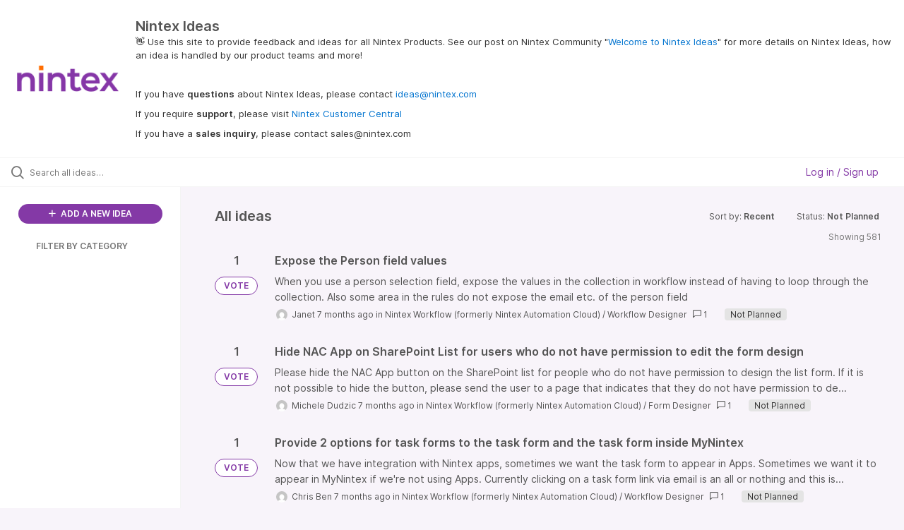

--- FILE ---
content_type: text/html; charset=utf-8
request_url: https://ideas.nintex.com/?category=7131110840679452030&sort=recent&status=7130737494350981896
body_size: 14828
content:
<!DOCTYPE html>
<html lang="en">
  <head>
      <script>
        window.overrideAssetHost = "https://ideas.nintex.com/assets/";
      </script>
    <meta http-equiv="X-UA-Compatible" content="IE=edge" />
    <meta http-equiv="Content-Type" content="text/html charset=UTF-8" />
    <meta name="publishing" content="true">
    <title>Nintex Ideas</title>

    <script>
//<![CDATA[

      window.ahaLoaded = false;
      window.isIdeaPortal = true;
      window.portalAssets = {"js":["/assets/runtime-v2-20b738b00c86dda067934348b1bafcd9.js","/assets/vendor-v2-812989be856bac9ae816a7c364887a57.js","/assets/idea_portals_new-v2-6bf1096acca7cdb38aa079313cecf26a.js","/assets/idea_portals_new-v2-1e68bdc9d15e52152da56d229ca56981.css"]};

//]]>
</script>
      <script>
    window.sentryRelease = window.sentryRelease || "f13ce460a4";
  </script>



      <link rel="stylesheet" href="https://ideas.nintex.com/assets/idea_portals_new-v2-1e68bdc9d15e52152da56d229ca56981.css" data-turbolinks-track="true" media="all" />
    <script src="https://ideas.nintex.com/assets/runtime-v2-20b738b00c86dda067934348b1bafcd9.js" data-turbolinks-track="true"></script>
    <script src="https://ideas.nintex.com/assets/vendor-v2-812989be856bac9ae816a7c364887a57.js" data-turbolinks-track="true"></script>
      <script src="https://ideas.nintex.com/assets/idea_portals_new-v2-6bf1096acca7cdb38aa079313cecf26a.js" data-turbolinks-track="true"></script>
    <meta name="csrf-param" content="authenticity_token" />
<meta name="csrf-token" content="loMrnnXSxb-FNPj7dNCgYjq6yA5GKitx8HdXnmlOjMd9F9ElncmSVl-syN7en0ZToxmPqClyfpHQJc-YlsrDqA" />
    <meta name="viewport" content="width=device-width, initial-scale=1" />
    <meta name="locale" content="en" />
    <meta name="portal-token" content="6a96720eae3b1ff1cbe70647fe002280" />
    <meta name="idea-portal-id" content="7130721632603266025" />


      <link rel="canonical" href="https://ideas.nintex.com/">
          <link rel="icon" href="https://ideas.nintex.com/portal-favicon.png?1743717969&amp;size=thumb16" />

      <style>
                :root {
          --accent-color: #8439A6;
          --accent-color-05: #8439A60D;
          --accent-color-15: #8439A626;
          --accent-color-80: #8439A6CC;
        }

      </style>
  </head>
  <body class="ideas-portal public">
    
    <style>
  
</style>

  <div class="skip-to-main-content">
    <a href="#main-content">Skip to Main Content</a>
  </div>


      <header class="portal-aha-header portal-aha-header--full">
        <a class="logo" href="/ideas">
          <img alt="Ideas Portal Logo" src="https://ideas.nintex.com/logo.png?i=1743718003" />
</a>        <div class="titles">
          <div class="title">
            Nintex Ideas
          </div>
            <div class="aha-editor-field aha-editor-field-subtitle">
              <p><span style="color:black;">👋</span> Use this site to provide feedback and ideas for all Nintex Products. See our post on Nintex Community "<a href="https://community.nintex.com/t5/Community-blogs/Welcome-to-Nintex-Ideas/ba-p/226320">Welcome to Nintex Ideas</a>" for more details on Nintex Ideas, how an idea is handled by our product teams and more!</p><p><br></p><p>If you have <b>questions</b> about Nintex Ideas, please contact <a href="mailto:ideas@nintex.com">ideas@nintex.com</a></p><p>If you require <b>support</b>, please visit <a href="https://customer.nintex.com/">Nintex Customer Central</a></p><p>If you have a <b>sales inquiry</b>, please contact sales@nintex.com</p>
            </div>
        </div>
    </header>


  <div class="search-bar">
    <div class="search-bar__search">
  <form class="idea-search-form" action="/ideas/search" accept-charset="UTF-8" method="get">
    <div class="search-field">
      <i class="aha-icon aha-icon-search"></i>
      <input type="text" name="query" id="query" class="search-query" placeholder="Search all ideas…" aria-label="Search all ideas…" />
      <input type="hidden" name="sort" id="sort" value="recent" autocomplete="off" />
      <input type="hidden" name="category" id="category" value="7131110840679452030" autocomplete="off" />
      
      <a class="aha-icon aha-icon-close clear-button hide" aria-label="Clear filter" href="/ideas?category=7131110840679452030&amp;sort=recent&amp;status=7130737494350981896"></a>
    </div>
</form></div>

<script>
//<![CDATA[

  (function() {
    function setSearchPlaceholderText() {
      if ($(window).width() < 500)
        $('.search-query').attr('placeholder', '');
      else
        $('.search-query').attr('placeholder', ("Search all ideas…"));
    }

    $(window).on('resize', () => {
      setSearchPlaceholderText();
    });

    setSearchPlaceholderText();
  })();

//]]>
</script>
      <div class="signup-link user-menu">
      <a class="login-link dropdown-with-caret" role="button" aria-expanded="false" href="/portal_session/new">
        Log in / Sign up
        <i class="fa-solid fa-sort-down"></i>
</a>

    <div class="login-popover popover portal-user">
      <!-- Alerts in this file are used for the app and portals, they must not use the aha-alert web component -->



<div class="email-popover ">
  <div class="arrow tooltip-arrow"></div>
  <form class="form-horizontal" action="/auth/redirect_to_auth" accept-charset="UTF-8" data-remote="true" method="post"><input type="hidden" name="authenticity_token" value="B3BqlsomdWnXixmn15iM8oa3FACyj6RbjHsBNuU67UmT9LHy_NaHiokm2nk4lxom_EPmiwtYqqL86XU0a0Ehlw" autocomplete="off" />
    <h3>Please enter your email address</h3>
    <div class="control-group">
        <label class="control-label" aria-label="Please enter your email address" for="email"></label>
      <div class="controls">
        <input type="text" name="sessions[email]" id="email" placeholder="Enter email (name@example.com)" autocomplete="off" class="input-block-level" autofocus="autofocus" aria-required="true" />
      </div>
    </div>
    <div class="extra-fields"></div>

    <div class="control-group">
      <div class="controls">
        <input type="submit" name="commit" value="Next" class="btn btn-outline btn-primary pull-left" id="vote" data-disable-with="Sending…" />
      </div>
    </div>
    <div class="clearfix"></div>
</form></div>

    </div>
  </div>

  </div>


<div class="column-with-sidebar">
  <div class="portal-sidebar column-with-sidebar__sidebar" id="portal-sidebar">
    <a class="btn btn-primary add-idea-button" href="/ideas/new">
      <i class="aha-icon aha-icon-plus"></i>
      ADD A NEW IDEA
</a>


        <div class="collapsable-filter" id="category-filter" data-load-counts-url="/ideas/category_counts?category=7131110840679452030&amp;sort=recent&amp;status=7130737494350981896" data-filtered-project-ids="[]" data-filtered-category-ids="[]" data-multi-category-filter-enabled="true">
          <div class="filters-title-header">
            <h2 class="filters-title">
              <button class="expand-collapse" aria-expanded="false">
                <i class="fa-solid fa-chevron-right"></i>
                FILTER BY CATEGORY
              </button>
            </h2>
          </div>

          <ul class="portal-sidebar__section categories categories-filters filters hidden">
                
  <li id="project-6600850537481448423" class="category-filter-branch" data-filter-type="project" data-project-ref="NDS">
    <a class="filter" data-url-param-toggle-name="project" data-url-param-toggle-value="NDS" data-url-param-toggle-remove="page" href="/ideas/search?category=7216503903419248623&amp;project=NDS&amp;query=RO+%E7%9F%B3%E7%89%87&amp;sort=recent&amp;status=6631256516113435106">
      <div class="category-filter-name">
        <i class="category-collapser fa-solid fa-chevron-right category-collapser--empty" tabindex="0" aria-expanded="false"></i>
        <span class="">
          Documents
        </span>
      </div>
      <div>
        <i class="aha-icon aha-icon-close hide"></i>
        <span class="count counts count--project"></span>
      </div>
</a>
    <ul class="categories-collapsed">
          <li id="category-7491356599635927048" data-filter-type="category">
  <a class="filter category-filter" data-url-param-toggle-name="category" data-url-param-toggle-value="7491356599635927048" data-url-param-toggle-remove="page" href="/ideas/search?category=7491356599635927048&amp;query=RO+%E7%9F%B3%E7%89%87&amp;sort=recent&amp;status=6631256516113435106">
    <div class="category-filter-name">
      <i class="category-collapser category-filter-branch fa-solid fa-chevron-right category-collapser--empty" tabindex="0" aria-expanded="false"></i>
      <span>
        DocGen for Salesforce
      </span>
    </div>

    <div>
      <i class="aha-icon aha-icon-close hide"></i>
      <span class="count category-count"></span>
    </div>
</a>
    <ul class="categories-collapsed">
        <li id="category-7216502040196229978" data-filter-type="category">
  <a class="filter category-filter" data-url-param-toggle-name="category" data-url-param-toggle-value="7216502040196229978" data-url-param-toggle-remove="page" href="/ideas/search?category=7216502040196229978&amp;query=RO+%E7%9F%B3%E7%89%87&amp;sort=recent&amp;status=6631256516113435106">
    <div class="category-filter-name">
      <i class="category-collapser category-filter-branch fa-solid fa-chevron-right category-collapser--empty" tabindex="0" aria-expanded="false"></i>
      <span>
        3rd Party Integration
      </span>
    </div>

    <div>
      <i class="aha-icon aha-icon-close hide"></i>
      <span class="count category-count"></span>
    </div>
</a>
</li>

        <li id="category-7216502069579560467" data-filter-type="category">
  <a class="filter category-filter" data-url-param-toggle-name="category" data-url-param-toggle-value="7216502069579560467" data-url-param-toggle-remove="page" href="/ideas/search?category=7216502069579560467&amp;query=RO+%E7%9F%B3%E7%89%87&amp;sort=recent&amp;status=6631256516113435106">
    <div class="category-filter-name">
      <i class="category-collapser category-filter-branch fa-solid fa-chevron-right category-collapser--empty" tabindex="0" aria-expanded="false"></i>
      <span>
        Component Library
      </span>
    </div>

    <div>
      <i class="aha-icon aha-icon-close hide"></i>
      <span class="count category-count"></span>
    </div>
</a>
</li>

        <li id="category-7216502101813350554" data-filter-type="category">
  <a class="filter category-filter" data-url-param-toggle-name="category" data-url-param-toggle-value="7216502101813350554" data-url-param-toggle-remove="page" href="/ideas/search?category=7216502101813350554&amp;query=RO+%E7%9F%B3%E7%89%87&amp;sort=recent&amp;status=6631256516113435106">
    <div class="category-filter-name">
      <i class="category-collapser category-filter-branch fa-solid fa-chevron-right category-collapser--empty" tabindex="0" aria-expanded="false"></i>
      <span>
        DDP Management and Creation
      </span>
    </div>

    <div>
      <i class="aha-icon aha-icon-close hide"></i>
      <span class="count category-count"></span>
    </div>
</a>
</li>

        <li id="category-7216502138508439193" data-filter-type="category">
  <a class="filter category-filter" data-url-param-toggle-name="category" data-url-param-toggle-value="7216502138508439193" data-url-param-toggle-remove="page" href="/ideas/search?category=7216502138508439193&amp;query=RO+%E7%9F%B3%E7%89%87&amp;sort=recent&amp;status=6631256516113435106">
    <div class="category-filter-name">
      <i class="category-collapser category-filter-branch fa-solid fa-chevron-right category-collapser--empty" tabindex="0" aria-expanded="false"></i>
      <span>
        Documentation
      </span>
    </div>

    <div>
      <i class="aha-icon aha-icon-close hide"></i>
      <span class="count category-count"></span>
    </div>
</a>
</li>

        <li id="category-7216502367296556851" data-filter-type="category">
  <a class="filter category-filter" data-url-param-toggle-name="category" data-url-param-toggle-value="7216502367296556851" data-url-param-toggle-remove="page" href="/ideas/search?category=7216502367296556851&amp;query=RO+%E7%9F%B3%E7%89%87&amp;sort=recent&amp;status=6631256516113435106">
    <div class="category-filter-name">
      <i class="category-collapser category-filter-branch fa-solid fa-chevron-right category-collapser--empty" tabindex="0" aria-expanded="false"></i>
      <span>
        Document Automation
      </span>
    </div>

    <div>
      <i class="aha-icon aha-icon-close hide"></i>
      <span class="count category-count"></span>
    </div>
</a>
</li>

        <li id="category-7216502737399890279" data-filter-type="category">
  <a class="filter category-filter" data-url-param-toggle-name="category" data-url-param-toggle-value="7216502737399890279" data-url-param-toggle-remove="page" href="/ideas/search?category=7216502737399890279&amp;query=RO+%E7%9F%B3%E7%89%87&amp;sort=recent&amp;status=6631256516113435106">
    <div class="category-filter-name">
      <i class="category-collapser category-filter-branch fa-solid fa-chevron-right category-collapser--empty" tabindex="0" aria-expanded="false"></i>
      <span>
        Installation
      </span>
    </div>

    <div>
      <i class="aha-icon aha-icon-close hide"></i>
      <span class="count category-count"></span>
    </div>
</a>
</li>

        <li id="category-7216502767084734494" data-filter-type="category">
  <a class="filter category-filter" data-url-param-toggle-name="category" data-url-param-toggle-value="7216502767084734494" data-url-param-toggle-remove="page" href="/ideas/search?category=7216502767084734494&amp;query=RO+%E7%9F%B3%E7%89%87&amp;sort=recent&amp;status=6631256516113435106">
    <div class="category-filter-name">
      <i class="category-collapser category-filter-branch fa-solid fa-chevron-right category-collapser--empty" tabindex="0" aria-expanded="false"></i>
      <span>
        Lightning Experience
      </span>
    </div>

    <div>
      <i class="aha-icon aha-icon-close hide"></i>
      <span class="count category-count"></span>
    </div>
</a>
</li>

        <li id="category-7216502804279063896" data-filter-type="category">
  <a class="filter category-filter" data-url-param-toggle-name="category" data-url-param-toggle-value="7216502804279063896" data-url-param-toggle-remove="page" href="/ideas/search?category=7216502804279063896&amp;query=RO+%E7%9F%B3%E7%89%87&amp;sort=recent&amp;status=6631256516113435106">
    <div class="category-filter-name">
      <i class="category-collapser category-filter-branch fa-solid fa-chevron-right category-collapser--empty" tabindex="0" aria-expanded="false"></i>
      <span>
        Salesforce 1
      </span>
    </div>

    <div>
      <i class="aha-icon aha-icon-close hide"></i>
      <span class="count category-count"></span>
    </div>
</a>
</li>

        <li id="category-7216502837424518785" data-filter-type="category">
  <a class="filter category-filter" data-url-param-toggle-name="category" data-url-param-toggle-value="7216502837424518785" data-url-param-toggle-remove="page" href="/ideas/search?category=7216502837424518785&amp;query=RO+%E7%9F%B3%E7%89%87&amp;sort=recent&amp;status=6631256516113435106">
    <div class="category-filter-name">
      <i class="category-collapser category-filter-branch fa-solid fa-chevron-right category-collapser--empty" tabindex="0" aria-expanded="false"></i>
      <span>
        Setup and Configuration
      </span>
    </div>

    <div>
      <i class="aha-icon aha-icon-close hide"></i>
      <span class="count category-count"></span>
    </div>
</a>
</li>

        <li id="category-7216502880022727415" data-filter-type="category">
  <a class="filter category-filter" data-url-param-toggle-name="category" data-url-param-toggle-value="7216502880022727415" data-url-param-toggle-remove="page" href="/ideas/search?category=7216502880022727415&amp;query=RO+%E7%9F%B3%E7%89%87&amp;sort=recent&amp;status=6631256516113435106">
    <div class="category-filter-name">
      <i class="category-collapser category-filter-branch fa-solid fa-chevron-right category-collapser--empty" tabindex="0" aria-expanded="false"></i>
      <span>
        UX/UI
      </span>
    </div>

    <div>
      <i class="aha-icon aha-icon-close hide"></i>
      <span class="count category-count"></span>
    </div>
</a>
</li>

    </ul>
</li>

  <li id="category-7491357305592330967" data-filter-type="category">
  <a class="filter category-filter" data-url-param-toggle-name="category" data-url-param-toggle-value="7491357305592330967" data-url-param-toggle-remove="page" href="/ideas/search?category=7491357305592330967&amp;query=RO+%E7%9F%B3%E7%89%87&amp;sort=recent&amp;status=6631256516113435106">
    <div class="category-filter-name">
      <i class="category-collapser category-filter-branch fa-solid fa-chevron-right category-collapser--empty" tabindex="0" aria-expanded="false"></i>
      <span>
        Nintex DocGen
      </span>
    </div>

    <div>
      <i class="aha-icon aha-icon-close hide"></i>
      <span class="count category-count"></span>
    </div>
</a>
    <ul class="categories-collapsed">
        <li id="category-7491357652105420635" data-filter-type="category">
  <a class="filter category-filter" data-url-param-toggle-name="category" data-url-param-toggle-value="7491357652105420635" data-url-param-toggle-remove="page" href="/ideas/search?category=7491357652105420635&amp;query=RO+%E7%9F%B3%E7%89%87&amp;sort=recent&amp;status=6631256516113435106">
    <div class="category-filter-name">
      <i class="category-collapser category-filter-branch fa-solid fa-chevron-right category-collapser--empty" tabindex="0" aria-expanded="false"></i>
      <span>
        3rd Party Integration
      </span>
    </div>

    <div>
      <i class="aha-icon aha-icon-close hide"></i>
      <span class="count category-count"></span>
    </div>
</a>
</li>

        <li id="category-7491357574944286607" data-filter-type="category">
  <a class="filter category-filter" data-url-param-toggle-name="category" data-url-param-toggle-value="7491357574944286607" data-url-param-toggle-remove="page" href="/ideas/search?category=7491357574944286607&amp;query=RO+%E7%9F%B3%E7%89%87&amp;sort=recent&amp;status=6631256516113435106">
    <div class="category-filter-name">
      <i class="category-collapser category-filter-branch fa-solid fa-chevron-right category-collapser--empty" tabindex="0" aria-expanded="false"></i>
      <span>
        UX/UI
      </span>
    </div>

    <div>
      <i class="aha-icon aha-icon-close hide"></i>
      <span class="count category-count"></span>
    </div>
</a>
</li>

    </ul>
</li>


    </ul>
  </li>

  <li id="project-6893954844095331146" class="category-filter-branch" data-filter-type="project" data-project-ref="K25">
    <a class="filter" data-url-param-toggle-name="project" data-url-param-toggle-value="K25" data-url-param-toggle-remove="page" href="/ideas/search?category=7216503903419248623&amp;project=K25&amp;query=RO+%E7%9F%B3%E7%89%87&amp;sort=recent&amp;status=6631256516113435106">
      <div class="category-filter-name">
        <i class="category-collapser fa-solid fa-chevron-right category-collapser--empty" tabindex="0" aria-expanded="false"></i>
        <span class="">
          K2
        </span>
      </div>
      <div>
        <i class="aha-icon aha-icon-close hide"></i>
        <span class="count counts count--project"></span>
      </div>
</a>
    <ul class="categories-collapsed">
          <li id="category-7216504678905477726" data-filter-type="category">
  <a class="filter category-filter" data-url-param-toggle-name="category" data-url-param-toggle-value="7216504678905477726" data-url-param-toggle-remove="page" href="/ideas/search?category=7216504678905477726&amp;query=RO+%E7%9F%B3%E7%89%87&amp;sort=recent&amp;status=6631256516113435106">
    <div class="category-filter-name">
      <i class="category-collapser category-filter-branch fa-solid fa-chevron-right category-collapser--empty" tabindex="0" aria-expanded="false"></i>
      <span>
        App Wizard
      </span>
    </div>

    <div>
      <i class="aha-icon aha-icon-close hide"></i>
      <span class="count category-count"></span>
    </div>
</a>
</li>

  <li id="category-7216504706506765985" data-filter-type="category">
  <a class="filter category-filter" data-url-param-toggle-name="category" data-url-param-toggle-value="7216504706506765985" data-url-param-toggle-remove="page" href="/ideas/search?category=7216504706506765985&amp;query=RO+%E7%9F%B3%E7%89%87&amp;sort=recent&amp;status=6631256516113435106">
    <div class="category-filter-name">
      <i class="category-collapser category-filter-branch fa-solid fa-chevron-right category-collapser--empty" tabindex="0" aria-expanded="false"></i>
      <span>
        Identity
      </span>
    </div>

    <div>
      <i class="aha-icon aha-icon-close hide"></i>
      <span class="count category-count"></span>
    </div>
</a>
</li>

  <li id="category-7216504736112581004" data-filter-type="category">
  <a class="filter category-filter" data-url-param-toggle-name="category" data-url-param-toggle-value="7216504736112581004" data-url-param-toggle-remove="page" href="/ideas/search?category=7216504736112581004&amp;query=RO+%E7%9F%B3%E7%89%87&amp;sort=recent&amp;status=6631256516113435106">
    <div class="category-filter-name">
      <i class="category-collapser category-filter-branch fa-solid fa-chevron-right category-collapser--empty" tabindex="0" aria-expanded="false"></i>
      <span>
        Integration
      </span>
    </div>

    <div>
      <i class="aha-icon aha-icon-close hide"></i>
      <span class="count category-count"></span>
    </div>
</a>
</li>

  <li id="category-7216504771547374637" data-filter-type="category">
  <a class="filter category-filter" data-url-param-toggle-name="category" data-url-param-toggle-value="7216504771547374637" data-url-param-toggle-remove="page" href="/ideas/search?category=7216504771547374637&amp;query=RO+%E7%9F%B3%E7%89%87&amp;sort=recent&amp;status=6631256516113435106">
    <div class="category-filter-name">
      <i class="category-collapser category-filter-branch fa-solid fa-chevron-right category-collapser--empty" tabindex="0" aria-expanded="false"></i>
      <span>
        K2 for SharePoint
      </span>
    </div>

    <div>
      <i class="aha-icon aha-icon-close hide"></i>
      <span class="count category-count"></span>
    </div>
</a>
</li>

  <li id="category-7216504799988897205" data-filter-type="category">
  <a class="filter category-filter" data-url-param-toggle-name="category" data-url-param-toggle-value="7216504799988897205" data-url-param-toggle-remove="page" href="/ideas/search?category=7216504799988897205&amp;query=RO+%E7%9F%B3%E7%89%87&amp;sort=recent&amp;status=6631256516113435106">
    <div class="category-filter-name">
      <i class="category-collapser category-filter-branch fa-solid fa-chevron-right category-collapser--empty" tabindex="0" aria-expanded="false"></i>
      <span>
        Management
      </span>
    </div>

    <div>
      <i class="aha-icon aha-icon-close hide"></i>
      <span class="count category-count"></span>
    </div>
</a>
</li>

  <li id="category-7216504824618200751" data-filter-type="category">
  <a class="filter category-filter" data-url-param-toggle-name="category" data-url-param-toggle-value="7216504824618200751" data-url-param-toggle-remove="page" href="/ideas/search?category=7216504824618200751&amp;query=RO+%E7%9F%B3%E7%89%87&amp;sort=recent&amp;status=6631256516113435106">
    <div class="category-filter-name">
      <i class="category-collapser category-filter-branch fa-solid fa-chevron-right category-collapser--empty" tabindex="0" aria-expanded="false"></i>
      <span>
        Mobile
      </span>
    </div>

    <div>
      <i class="aha-icon aha-icon-close hide"></i>
      <span class="count category-count"></span>
    </div>
</a>
</li>

  <li id="category-7216504851466346731" data-filter-type="category">
  <a class="filter category-filter" data-url-param-toggle-name="category" data-url-param-toggle-value="7216504851466346731" data-url-param-toggle-remove="page" href="/ideas/search?category=7216504851466346731&amp;query=RO+%E7%9F%B3%E7%89%87&amp;sort=recent&amp;status=6631256516113435106">
    <div class="category-filter-name">
      <i class="category-collapser category-filter-branch fa-solid fa-chevron-right category-collapser--empty" tabindex="0" aria-expanded="false"></i>
      <span>
        Other
      </span>
    </div>

    <div>
      <i class="aha-icon aha-icon-close hide"></i>
      <span class="count category-count"></span>
    </div>
</a>
</li>

  <li id="category-7216504878015146100" data-filter-type="category">
  <a class="filter category-filter" data-url-param-toggle-name="category" data-url-param-toggle-value="7216504878015146100" data-url-param-toggle-remove="page" href="/ideas/search?category=7216504878015146100&amp;query=RO+%E7%9F%B3%E7%89%87&amp;sort=recent&amp;status=6631256516113435106">
    <div class="category-filter-name">
      <i class="category-collapser category-filter-branch fa-solid fa-chevron-right category-collapser--empty" tabindex="0" aria-expanded="false"></i>
      <span>
        Package &amp; Deploy
      </span>
    </div>

    <div>
      <i class="aha-icon aha-icon-close hide"></i>
      <span class="count category-count"></span>
    </div>
</a>
</li>

  <li id="category-7216504913631005484" data-filter-type="category">
  <a class="filter category-filter" data-url-param-toggle-name="category" data-url-param-toggle-value="7216504913631005484" data-url-param-toggle-remove="page" href="/ideas/search?category=7216504913631005484&amp;query=RO+%E7%9F%B3%E7%89%87&amp;sort=recent&amp;status=6631256516113435106">
    <div class="category-filter-name">
      <i class="category-collapser category-filter-branch fa-solid fa-chevron-right category-collapser--empty" tabindex="0" aria-expanded="false"></i>
      <span>
        Reporting
      </span>
    </div>

    <div>
      <i class="aha-icon aha-icon-close hide"></i>
      <span class="count category-count"></span>
    </div>
</a>
</li>

  <li id="category-7216504939837263169" data-filter-type="category">
  <a class="filter category-filter" data-url-param-toggle-name="category" data-url-param-toggle-value="7216504939837263169" data-url-param-toggle-remove="page" href="/ideas/search?category=7216504939837263169&amp;query=RO+%E7%9F%B3%E7%89%87&amp;sort=recent&amp;status=6631256516113435106">
    <div class="category-filter-name">
      <i class="category-collapser category-filter-branch fa-solid fa-chevron-right category-collapser--empty" tabindex="0" aria-expanded="false"></i>
      <span>
        Security
      </span>
    </div>

    <div>
      <i class="aha-icon aha-icon-close hide"></i>
      <span class="count category-count"></span>
    </div>
</a>
</li>

  <li id="category-7216504967939828495" data-filter-type="category">
  <a class="filter category-filter" data-url-param-toggle-name="category" data-url-param-toggle-value="7216504967939828495" data-url-param-toggle-remove="page" href="/ideas/search?category=7216504967939828495&amp;query=RO+%E7%9F%B3%E7%89%87&amp;sort=recent&amp;status=6631256516113435106">
    <div class="category-filter-name">
      <i class="category-collapser category-filter-branch fa-solid fa-chevron-right category-collapser--empty" tabindex="0" aria-expanded="false"></i>
      <span>
        SmartBox
      </span>
    </div>

    <div>
      <i class="aha-icon aha-icon-close hide"></i>
      <span class="count category-count"></span>
    </div>
</a>
</li>

  <li id="category-7216504994801243813" data-filter-type="category">
  <a class="filter category-filter" data-url-param-toggle-name="category" data-url-param-toggle-value="7216504994801243813" data-url-param-toggle-remove="page" href="/ideas/search?category=7216504994801243813&amp;query=RO+%E7%9F%B3%E7%89%87&amp;sort=recent&amp;status=6631256516113435106">
    <div class="category-filter-name">
      <i class="category-collapser category-filter-branch fa-solid fa-chevron-right category-collapser--empty" tabindex="0" aria-expanded="false"></i>
      <span>
        SmartForms
      </span>
    </div>

    <div>
      <i class="aha-icon aha-icon-close hide"></i>
      <span class="count category-count"></span>
    </div>
</a>
</li>

  <li id="category-7216505018698464332" data-filter-type="category">
  <a class="filter category-filter" data-url-param-toggle-name="category" data-url-param-toggle-value="7216505018698464332" data-url-param-toggle-remove="page" href="/ideas/search?category=7216505018698464332&amp;query=RO+%E7%9F%B3%E7%89%87&amp;sort=recent&amp;status=6631256516113435106">
    <div class="category-filter-name">
      <i class="category-collapser category-filter-branch fa-solid fa-chevron-right category-collapser--empty" tabindex="0" aria-expanded="false"></i>
      <span>
        SmartObjects
      </span>
    </div>

    <div>
      <i class="aha-icon aha-icon-close hide"></i>
      <span class="count category-count"></span>
    </div>
</a>
</li>

  <li id="category-7216505046092872960" data-filter-type="category">
  <a class="filter category-filter" data-url-param-toggle-name="category" data-url-param-toggle-value="7216505046092872960" data-url-param-toggle-remove="page" href="/ideas/search?category=7216505046092872960&amp;query=RO+%E7%9F%B3%E7%89%87&amp;sort=recent&amp;status=6631256516113435106">
    <div class="category-filter-name">
      <i class="category-collapser category-filter-branch fa-solid fa-chevron-right category-collapser--empty" tabindex="0" aria-expanded="false"></i>
      <span>
        SmartStarters
      </span>
    </div>

    <div>
      <i class="aha-icon aha-icon-close hide"></i>
      <span class="count category-count"></span>
    </div>
</a>
</li>

  <li id="category-7216505074152388145" data-filter-type="category">
  <a class="filter category-filter" data-url-param-toggle-name="category" data-url-param-toggle-value="7216505074152388145" data-url-param-toggle-remove="page" href="/ideas/search?category=7216505074152388145&amp;query=RO+%E7%9F%B3%E7%89%87&amp;sort=recent&amp;status=6631256516113435106">
    <div class="category-filter-name">
      <i class="category-collapser category-filter-branch fa-solid fa-chevron-right category-collapser--empty" tabindex="0" aria-expanded="false"></i>
      <span>
        Workflow
      </span>
    </div>

    <div>
      <i class="aha-icon aha-icon-close hide"></i>
      <span class="count category-count"></span>
    </div>
</a>
</li>

  <li id="category-7216505104902762078" data-filter-type="category">
  <a class="filter category-filter" data-url-param-toggle-name="category" data-url-param-toggle-value="7216505104902762078" data-url-param-toggle-remove="page" href="/ideas/search?category=7216505104902762078&amp;query=RO+%E7%9F%B3%E7%89%87&amp;sort=recent&amp;status=6631256516113435106">
    <div class="category-filter-name">
      <i class="category-collapser category-filter-branch fa-solid fa-chevron-right category-collapser--empty" tabindex="0" aria-expanded="false"></i>
      <span>
        Workspace
      </span>
    </div>

    <div>
      <i class="aha-icon aha-icon-close hide"></i>
      <span class="count category-count"></span>
    </div>
</a>
</li>


    </ul>
  </li>

  <li id="project-6916631147206475972" class="category-filter-branch" data-filter-type="project" data-project-ref="K2C">
    <a class="filter" data-url-param-toggle-name="project" data-url-param-toggle-value="K2C" data-url-param-toggle-remove="page" href="/ideas/search?category=7216503903419248623&amp;project=K2C&amp;query=RO+%E7%9F%B3%E7%89%87&amp;sort=recent&amp;status=6631256516113435106">
      <div class="category-filter-name">
        <i class="category-collapser fa-solid fa-chevron-right category-collapser--empty" tabindex="0" aria-expanded="false"></i>
        <span class="">
          K2 Cloud
        </span>
      </div>
      <div>
        <i class="aha-icon aha-icon-close hide"></i>
        <span class="count counts count--project"></span>
      </div>
</a>
    <ul class="categories-collapsed">
          <li id="category-7216503663703162498" data-filter-type="category">
  <a class="filter category-filter" data-url-param-toggle-name="category" data-url-param-toggle-value="7216503663703162498" data-url-param-toggle-remove="page" href="/ideas/search?category=7216503663703162498&amp;query=RO+%E7%9F%B3%E7%89%87&amp;sort=recent&amp;status=6631256516113435106">
    <div class="category-filter-name">
      <i class="category-collapser category-filter-branch fa-solid fa-chevron-right category-collapser--empty" tabindex="0" aria-expanded="false"></i>
      <span>
        App Wizard
      </span>
    </div>

    <div>
      <i class="aha-icon aha-icon-close hide"></i>
      <span class="count category-count"></span>
    </div>
</a>
</li>

  <li id="category-7216503700011752076" data-filter-type="category">
  <a class="filter category-filter" data-url-param-toggle-name="category" data-url-param-toggle-value="7216503700011752076" data-url-param-toggle-remove="page" href="/ideas/search?category=7216503700011752076&amp;query=RO+%E7%9F%B3%E7%89%87&amp;sort=recent&amp;status=6631256516113435106">
    <div class="category-filter-name">
      <i class="category-collapser category-filter-branch fa-solid fa-chevron-right category-collapser--empty" tabindex="0" aria-expanded="false"></i>
      <span>
        Identity
      </span>
    </div>

    <div>
      <i class="aha-icon aha-icon-close hide"></i>
      <span class="count category-count"></span>
    </div>
</a>
</li>

  <li id="category-7216503736587356302" data-filter-type="category">
  <a class="filter category-filter" data-url-param-toggle-name="category" data-url-param-toggle-value="7216503736587356302" data-url-param-toggle-remove="page" href="/ideas/search?category=7216503736587356302&amp;query=RO+%E7%9F%B3%E7%89%87&amp;sort=recent&amp;status=6631256516113435106">
    <div class="category-filter-name">
      <i class="category-collapser category-filter-branch fa-solid fa-chevron-right category-collapser--empty" tabindex="0" aria-expanded="false"></i>
      <span>
        Integration
      </span>
    </div>

    <div>
      <i class="aha-icon aha-icon-close hide"></i>
      <span class="count category-count"></span>
    </div>
</a>
</li>

  <li id="category-7216503780429903487" data-filter-type="category">
  <a class="filter category-filter" data-url-param-toggle-name="category" data-url-param-toggle-value="7216503780429903487" data-url-param-toggle-remove="page" href="/ideas/search?category=7216503780429903487&amp;query=RO+%E7%9F%B3%E7%89%87&amp;sort=recent&amp;status=6631256516113435106">
    <div class="category-filter-name">
      <i class="category-collapser category-filter-branch fa-solid fa-chevron-right category-collapser--empty" tabindex="0" aria-expanded="false"></i>
      <span>
        K2 Cloud Secure Data Access
      </span>
    </div>

    <div>
      <i class="aha-icon aha-icon-close hide"></i>
      <span class="count category-count"></span>
    </div>
</a>
</li>

  <li id="category-7216503814528116424" data-filter-type="category">
  <a class="filter category-filter" data-url-param-toggle-name="category" data-url-param-toggle-value="7216503814528116424" data-url-param-toggle-remove="page" href="/ideas/search?category=7216503814528116424&amp;query=RO+%E7%9F%B3%E7%89%87&amp;sort=recent&amp;status=6631256516113435106">
    <div class="category-filter-name">
      <i class="category-collapser category-filter-branch fa-solid fa-chevron-right category-collapser--empty" tabindex="0" aria-expanded="false"></i>
      <span>
        K2 for SharePoint
      </span>
    </div>

    <div>
      <i class="aha-icon aha-icon-close hide"></i>
      <span class="count category-count"></span>
    </div>
</a>
</li>

  <li id="category-7216503844139385303" data-filter-type="category">
  <a class="filter category-filter" data-url-param-toggle-name="category" data-url-param-toggle-value="7216503844139385303" data-url-param-toggle-remove="page" href="/ideas/search?category=7216503844139385303&amp;query=RO+%E7%9F%B3%E7%89%87&amp;sort=recent&amp;status=6631256516113435106">
    <div class="category-filter-name">
      <i class="category-collapser category-filter-branch fa-solid fa-chevron-right category-collapser--empty" tabindex="0" aria-expanded="false"></i>
      <span>
        Management
      </span>
    </div>

    <div>
      <i class="aha-icon aha-icon-close hide"></i>
      <span class="count category-count"></span>
    </div>
</a>
</li>

  <li id="category-7216503873860689500" data-filter-type="category">
  <a class="filter category-filter" data-url-param-toggle-name="category" data-url-param-toggle-value="7216503873860689500" data-url-param-toggle-remove="page" href="/ideas/search?category=7216503873860689500&amp;query=RO+%E7%9F%B3%E7%89%87&amp;sort=recent&amp;status=6631256516113435106">
    <div class="category-filter-name">
      <i class="category-collapser category-filter-branch fa-solid fa-chevron-right category-collapser--empty" tabindex="0" aria-expanded="false"></i>
      <span>
        Mobile
      </span>
    </div>

    <div>
      <i class="aha-icon aha-icon-close hide"></i>
      <span class="count category-count"></span>
    </div>
</a>
</li>

  <li id="category-7216503903419248623" data-filter-type="category">
  <a class="filter category-filter" data-url-param-toggle-name="category" data-url-param-toggle-value="7216503903419248623" data-url-param-toggle-remove="page" href="/ideas/search?category=7216503903419248623&amp;query=RO+%E7%9F%B3%E7%89%87&amp;sort=recent&amp;status=6631256516113435106">
    <div class="category-filter-name">
      <i class="category-collapser category-filter-branch fa-solid fa-chevron-right category-collapser--empty" tabindex="0" aria-expanded="false"></i>
      <span>
        Other
      </span>
    </div>

    <div>
      <i class="aha-icon aha-icon-close hide"></i>
      <span class="count category-count"></span>
    </div>
</a>
</li>

  <li id="category-7216503933278579586" data-filter-type="category">
  <a class="filter category-filter" data-url-param-toggle-name="category" data-url-param-toggle-value="7216503933278579586" data-url-param-toggle-remove="page" href="/ideas/search?category=7216503933278579586&amp;query=RO+%E7%9F%B3%E7%89%87&amp;sort=recent&amp;status=6631256516113435106">
    <div class="category-filter-name">
      <i class="category-collapser category-filter-branch fa-solid fa-chevron-right category-collapser--empty" tabindex="0" aria-expanded="false"></i>
      <span>
        Package &amp; Deploy
      </span>
    </div>

    <div>
      <i class="aha-icon aha-icon-close hide"></i>
      <span class="count category-count"></span>
    </div>
</a>
</li>

  <li id="category-7216503961339530000" data-filter-type="category">
  <a class="filter category-filter" data-url-param-toggle-name="category" data-url-param-toggle-value="7216503961339530000" data-url-param-toggle-remove="page" href="/ideas/search?category=7216503961339530000&amp;query=RO+%E7%9F%B3%E7%89%87&amp;sort=recent&amp;status=6631256516113435106">
    <div class="category-filter-name">
      <i class="category-collapser category-filter-branch fa-solid fa-chevron-right category-collapser--empty" tabindex="0" aria-expanded="false"></i>
      <span>
        Reporting
      </span>
    </div>

    <div>
      <i class="aha-icon aha-icon-close hide"></i>
      <span class="count category-count"></span>
    </div>
</a>
</li>

  <li id="category-7216503990675143325" data-filter-type="category">
  <a class="filter category-filter" data-url-param-toggle-name="category" data-url-param-toggle-value="7216503990675143325" data-url-param-toggle-remove="page" href="/ideas/search?category=7216503990675143325&amp;query=RO+%E7%9F%B3%E7%89%87&amp;sort=recent&amp;status=6631256516113435106">
    <div class="category-filter-name">
      <i class="category-collapser category-filter-branch fa-solid fa-chevron-right category-collapser--empty" tabindex="0" aria-expanded="false"></i>
      <span>
        Security
      </span>
    </div>

    <div>
      <i class="aha-icon aha-icon-close hide"></i>
      <span class="count category-count"></span>
    </div>
</a>
</li>

  <li id="category-7216504018994674169" data-filter-type="category">
  <a class="filter category-filter" data-url-param-toggle-name="category" data-url-param-toggle-value="7216504018994674169" data-url-param-toggle-remove="page" href="/ideas/search?category=7216504018994674169&amp;query=RO+%E7%9F%B3%E7%89%87&amp;sort=recent&amp;status=6631256516113435106">
    <div class="category-filter-name">
      <i class="category-collapser category-filter-branch fa-solid fa-chevron-right category-collapser--empty" tabindex="0" aria-expanded="false"></i>
      <span>
        SmartBox
      </span>
    </div>

    <div>
      <i class="aha-icon aha-icon-close hide"></i>
      <span class="count category-count"></span>
    </div>
</a>
</li>

  <li id="category-7216504051574822383" data-filter-type="category">
  <a class="filter category-filter" data-url-param-toggle-name="category" data-url-param-toggle-value="7216504051574822383" data-url-param-toggle-remove="page" href="/ideas/search?category=7216504051574822383&amp;query=RO+%E7%9F%B3%E7%89%87&amp;sort=recent&amp;status=6631256516113435106">
    <div class="category-filter-name">
      <i class="category-collapser category-filter-branch fa-solid fa-chevron-right category-collapser--empty" tabindex="0" aria-expanded="false"></i>
      <span>
        SmartForms
      </span>
    </div>

    <div>
      <i class="aha-icon aha-icon-close hide"></i>
      <span class="count category-count"></span>
    </div>
</a>
</li>

  <li id="category-7216504081833107696" data-filter-type="category">
  <a class="filter category-filter" data-url-param-toggle-name="category" data-url-param-toggle-value="7216504081833107696" data-url-param-toggle-remove="page" href="/ideas/search?category=7216504081833107696&amp;query=RO+%E7%9F%B3%E7%89%87&amp;sort=recent&amp;status=6631256516113435106">
    <div class="category-filter-name">
      <i class="category-collapser category-filter-branch fa-solid fa-chevron-right category-collapser--empty" tabindex="0" aria-expanded="false"></i>
      <span>
        SmartObjects
      </span>
    </div>

    <div>
      <i class="aha-icon aha-icon-close hide"></i>
      <span class="count category-count"></span>
    </div>
</a>
</li>

  <li id="category-7216504112452437207" data-filter-type="category">
  <a class="filter category-filter" data-url-param-toggle-name="category" data-url-param-toggle-value="7216504112452437207" data-url-param-toggle-remove="page" href="/ideas/search?category=7216504112452437207&amp;query=RO+%E7%9F%B3%E7%89%87&amp;sort=recent&amp;status=6631256516113435106">
    <div class="category-filter-name">
      <i class="category-collapser category-filter-branch fa-solid fa-chevron-right category-collapser--empty" tabindex="0" aria-expanded="false"></i>
      <span>
        SmartStarters
      </span>
    </div>

    <div>
      <i class="aha-icon aha-icon-close hide"></i>
      <span class="count category-count"></span>
    </div>
</a>
</li>

  <li id="category-7216504141407656273" data-filter-type="category">
  <a class="filter category-filter" data-url-param-toggle-name="category" data-url-param-toggle-value="7216504141407656273" data-url-param-toggle-remove="page" href="/ideas/search?category=7216504141407656273&amp;query=RO+%E7%9F%B3%E7%89%87&amp;sort=recent&amp;status=6631256516113435106">
    <div class="category-filter-name">
      <i class="category-collapser category-filter-branch fa-solid fa-chevron-right category-collapser--empty" tabindex="0" aria-expanded="false"></i>
      <span>
        Workflow
      </span>
    </div>

    <div>
      <i class="aha-icon aha-icon-close hide"></i>
      <span class="count category-count"></span>
    </div>
</a>
</li>

  <li id="category-7216504167493403209" data-filter-type="category">
  <a class="filter category-filter" data-url-param-toggle-name="category" data-url-param-toggle-value="7216504167493403209" data-url-param-toggle-remove="page" href="/ideas/search?category=7216504167493403209&amp;query=RO+%E7%9F%B3%E7%89%87&amp;sort=recent&amp;status=6631256516113435106">
    <div class="category-filter-name">
      <i class="category-collapser category-filter-branch fa-solid fa-chevron-right category-collapser--empty" tabindex="0" aria-expanded="false"></i>
      <span>
        Workspace
      </span>
    </div>

    <div>
      <i class="aha-icon aha-icon-close hide"></i>
      <span class="count category-count"></span>
    </div>
</a>
</li>


    </ul>
  </li>

  <li id="project-7296714740784790810" class="category-filter-branch" data-filter-type="project" data-project-ref="CAP">
    <a class="filter" data-url-param-toggle-name="project" data-url-param-toggle-value="CAP" data-url-param-toggle-remove="page" href="/ideas/search?category=7216503903419248623&amp;project=CAP&amp;query=RO+%E7%9F%B3%E7%89%87&amp;sort=recent&amp;status=6631256516113435106">
      <div class="category-filter-name">
        <i class="category-collapser fa-solid fa-chevron-right category-collapser--empty" tabindex="0" aria-expanded="false"></i>
        <span class="">
          Nintex Apps
        </span>
      </div>
      <div>
        <i class="aha-icon aha-icon-close hide"></i>
        <span class="count counts count--project"></span>
      </div>
</a>
    <ul class="categories-collapsed">
          <li id="category-7338202624208058853" data-filter-type="category">
  <a class="filter category-filter" data-url-param-toggle-name="category" data-url-param-toggle-value="7338202624208058853" data-url-param-toggle-remove="page" href="/ideas/search?category=7338202624208058853&amp;query=RO+%E7%9F%B3%E7%89%87&amp;sort=recent&amp;status=6631256516113435106">
    <div class="category-filter-name">
      <i class="category-collapser category-filter-branch fa-solid fa-chevron-right category-collapser--empty" tabindex="0" aria-expanded="false"></i>
      <span>
        Nintex Apps for Platform
      </span>
    </div>

    <div>
      <i class="aha-icon aha-icon-close hide"></i>
      <span class="count category-count"></span>
    </div>
</a>
</li>

  <li id="category-7338202559681908648" data-filter-type="category">
  <a class="filter category-filter" data-url-param-toggle-name="category" data-url-param-toggle-value="7338202559681908648" data-url-param-toggle-remove="page" href="/ideas/search?category=7338202559681908648&amp;query=RO+%E7%9F%B3%E7%89%87&amp;sort=recent&amp;status=6631256516113435106">
    <div class="category-filter-name">
      <i class="category-collapser category-filter-branch fa-solid fa-chevron-right category-collapser--empty" tabindex="0" aria-expanded="false"></i>
      <span>
        Nintex Apps for Salesforce
      </span>
    </div>

    <div>
      <i class="aha-icon aha-icon-close hide"></i>
      <span class="count category-count"></span>
    </div>
</a>
</li>


    </ul>
  </li>

  <li id="project-6986640204622269931" class="category-filter-branch" data-filter-type="project" data-project-ref="NTXAS">
    <a class="filter" data-url-param-toggle-name="project" data-url-param-toggle-value="NTXAS" data-url-param-toggle-remove="page" href="/ideas/search?category=7216503903419248623&amp;project=NTXAS&amp;query=RO+%E7%9F%B3%E7%89%87&amp;sort=recent&amp;status=6631256516113435106">
      <div class="category-filter-name">
        <i class="category-collapser fa-solid fa-chevron-right category-collapser--empty" tabindex="0" aria-expanded="false"></i>
        <span class="">
          Nintex eSign (formerly Nintex AssureSign)
        </span>
      </div>
      <div>
        <i class="aha-icon aha-icon-close hide"></i>
        <span class="count counts count--project"></span>
      </div>
</a>
    <ul class="categories-collapsed">
          <li id="category-7216500513617218227" data-filter-type="category">
  <a class="filter category-filter" data-url-param-toggle-name="category" data-url-param-toggle-value="7216500513617218227" data-url-param-toggle-remove="page" href="/ideas/search?category=7216500513617218227&amp;query=RO+%E7%9F%B3%E7%89%87&amp;sort=recent&amp;status=6631256516113435106">
    <div class="category-filter-name">
      <i class="category-collapser category-filter-branch fa-solid fa-chevron-right category-collapser--empty" tabindex="0" aria-expanded="false"></i>
      <span>
        Account Administration
      </span>
    </div>

    <div>
      <i class="aha-icon aha-icon-close hide"></i>
      <span class="count category-count"></span>
    </div>
</a>
</li>

  <li id="category-7216500553337982372" data-filter-type="category">
  <a class="filter category-filter" data-url-param-toggle-name="category" data-url-param-toggle-value="7216500553337982372" data-url-param-toggle-remove="page" href="/ideas/search?category=7216500553337982372&amp;query=RO+%E7%9F%B3%E7%89%87&amp;sort=recent&amp;status=6631256516113435106">
    <div class="category-filter-name">
      <i class="category-collapser category-filter-branch fa-solid fa-chevron-right category-collapser--empty" tabindex="0" aria-expanded="false"></i>
      <span>
        API
      </span>
    </div>

    <div>
      <i class="aha-icon aha-icon-close hide"></i>
      <span class="count category-count"></span>
    </div>
</a>
</li>

  <li id="category-7216500596394544168" data-filter-type="category">
  <a class="filter category-filter" data-url-param-toggle-name="category" data-url-param-toggle-value="7216500596394544168" data-url-param-toggle-remove="page" href="/ideas/search?category=7216500596394544168&amp;query=RO+%E7%9F%B3%E7%89%87&amp;sort=recent&amp;status=6631256516113435106">
    <div class="category-filter-name">
      <i class="category-collapser category-filter-branch fa-solid fa-chevron-right category-collapser--empty" tabindex="0" aria-expanded="false"></i>
      <span>
        Integrations (Salesforce, Dynamics 365 &amp; more)
      </span>
    </div>

    <div>
      <i class="aha-icon aha-icon-close hide"></i>
      <span class="count category-count"></span>
    </div>
</a>
</li>

  <li id="category-7216501011018308283" data-filter-type="category">
  <a class="filter category-filter" data-url-param-toggle-name="category" data-url-param-toggle-value="7216501011018308283" data-url-param-toggle-remove="page" href="/ideas/search?category=7216501011018308283&amp;query=RO+%E7%9F%B3%E7%89%87&amp;sort=recent&amp;status=6631256516113435106">
    <div class="category-filter-name">
      <i class="category-collapser category-filter-branch fa-solid fa-chevron-right category-collapser--empty" tabindex="0" aria-expanded="false"></i>
      <span>
        Reports
      </span>
    </div>

    <div>
      <i class="aha-icon aha-icon-close hide"></i>
      <span class="count category-count"></span>
    </div>
</a>
</li>

  <li id="category-7216501054565902685" data-filter-type="category">
  <a class="filter category-filter" data-url-param-toggle-name="category" data-url-param-toggle-value="7216501054565902685" data-url-param-toggle-remove="page" href="/ideas/search?category=7216501054565902685&amp;query=RO+%E7%9F%B3%E7%89%87&amp;sort=recent&amp;status=6631256516113435106">
    <div class="category-filter-name">
      <i class="category-collapser category-filter-branch fa-solid fa-chevron-right category-collapser--empty" tabindex="0" aria-expanded="false"></i>
      <span>
        Signing Experience
      </span>
    </div>

    <div>
      <i class="aha-icon aha-icon-close hide"></i>
      <span class="count category-count"></span>
    </div>
</a>
</li>

  <li id="category-7216501086952499315" data-filter-type="category">
  <a class="filter category-filter" data-url-param-toggle-name="category" data-url-param-toggle-value="7216501086952499315" data-url-param-toggle-remove="page" href="/ideas/search?category=7216501086952499315&amp;query=RO+%E7%9F%B3%E7%89%87&amp;sort=recent&amp;status=6631256516113435106">
    <div class="category-filter-name">
      <i class="category-collapser category-filter-branch fa-solid fa-chevron-right category-collapser--empty" tabindex="0" aria-expanded="false"></i>
      <span>
        Simple Setup Features
      </span>
    </div>

    <div>
      <i class="aha-icon aha-icon-close hide"></i>
      <span class="count category-count"></span>
    </div>
</a>
</li>

  <li id="category-7216501114616922195" data-filter-type="category">
  <a class="filter category-filter" data-url-param-toggle-name="category" data-url-param-toggle-value="7216501114616922195" data-url-param-toggle-remove="page" href="/ideas/search?category=7216501114616922195&amp;query=RO+%E7%9F%B3%E7%89%87&amp;sort=recent&amp;status=6631256516113435106">
    <div class="category-filter-name">
      <i class="category-collapser category-filter-branch fa-solid fa-chevron-right category-collapser--empty" tabindex="0" aria-expanded="false"></i>
      <span>
        Templates
      </span>
    </div>

    <div>
      <i class="aha-icon aha-icon-close hide"></i>
      <span class="count category-count"></span>
    </div>
</a>
</li>


    </ul>
  </li>

  <li id="project-6576465901932593529" class="category-filter-branch" data-filter-type="project" data-project-ref="W365">
    <a class="filter" data-url-param-toggle-name="project" data-url-param-toggle-value="W365" data-url-param-toggle-remove="page" href="/ideas/search?category=7216503903419248623&amp;project=W365&amp;query=RO+%E7%9F%B3%E7%89%87&amp;sort=recent&amp;status=6631256516113435106">
      <div class="category-filter-name">
        <i class="category-collapser fa-solid fa-chevron-right category-collapser--empty" tabindex="0" aria-expanded="false"></i>
        <span class="">
          Nintex for Office 365
        </span>
      </div>
      <div>
        <i class="aha-icon aha-icon-close hide"></i>
        <span class="count counts count--project"></span>
      </div>
</a>
    <ul class="categories-collapsed">
          <li id="category-7218995343528931845" data-filter-type="category">
  <a class="filter category-filter" data-url-param-toggle-name="category" data-url-param-toggle-value="7218995343528931845" data-url-param-toggle-remove="page" href="/ideas/search?category=7218995343528931845&amp;query=RO+%E7%9F%B3%E7%89%87&amp;sort=recent&amp;status=6631256516113435106">
    <div class="category-filter-name">
      <i class="category-collapser category-filter-branch fa-solid fa-chevron-right category-collapser--empty" tabindex="0" aria-expanded="false"></i>
      <span>
        Forms for Office 365
      </span>
    </div>

    <div>
      <i class="aha-icon aha-icon-close hide"></i>
      <span class="count category-count"></span>
    </div>
</a>
    <ul class="categories-collapsed">
        <li id="category-7218995397261185599" data-filter-type="category">
  <a class="filter category-filter" data-url-param-toggle-name="category" data-url-param-toggle-value="7218995397261185599" data-url-param-toggle-remove="page" href="/ideas/search?category=7218995397261185599&amp;query=RO+%E7%9F%B3%E7%89%87&amp;sort=recent&amp;status=6631256516113435106">
    <div class="category-filter-name">
      <i class="category-collapser category-filter-branch fa-solid fa-chevron-right category-collapser--empty" tabindex="0" aria-expanded="false"></i>
      <span>
        Content types
      </span>
    </div>

    <div>
      <i class="aha-icon aha-icon-close hide"></i>
      <span class="count category-count"></span>
    </div>
</a>
</li>

        <li id="category-7218995449818355984" data-filter-type="category">
  <a class="filter category-filter" data-url-param-toggle-name="category" data-url-param-toggle-value="7218995449818355984" data-url-param-toggle-remove="page" href="/ideas/search?category=7218995449818355984&amp;query=RO+%E7%9F%B3%E7%89%87&amp;sort=recent&amp;status=6631256516113435106">
    <div class="category-filter-name">
      <i class="category-collapser category-filter-branch fa-solid fa-chevron-right category-collapser--empty" tabindex="0" aria-expanded="false"></i>
      <span>
        Designer
      </span>
    </div>

    <div>
      <i class="aha-icon aha-icon-close hide"></i>
      <span class="count category-count"></span>
    </div>
</a>
</li>

        <li id="category-7218995491071381415" data-filter-type="category">
  <a class="filter category-filter" data-url-param-toggle-name="category" data-url-param-toggle-value="7218995491071381415" data-url-param-toggle-remove="page" href="/ideas/search?category=7218995491071381415&amp;query=RO+%E7%9F%B3%E7%89%87&amp;sort=recent&amp;status=6631256516113435106">
    <div class="category-filter-name">
      <i class="category-collapser category-filter-branch fa-solid fa-chevron-right category-collapser--empty" tabindex="0" aria-expanded="false"></i>
      <span>
        Form Filling Experience
      </span>
    </div>

    <div>
      <i class="aha-icon aha-icon-close hide"></i>
      <span class="count category-count"></span>
    </div>
</a>
</li>

        <li id="category-7218995531458510053" data-filter-type="category">
  <a class="filter category-filter" data-url-param-toggle-name="category" data-url-param-toggle-value="7218995531458510053" data-url-param-toggle-remove="page" href="/ideas/search?category=7218995531458510053&amp;query=RO+%E7%9F%B3%E7%89%87&amp;sort=recent&amp;status=6631256516113435106">
    <div class="category-filter-name">
      <i class="category-collapser category-filter-branch fa-solid fa-chevron-right category-collapser--empty" tabindex="0" aria-expanded="false"></i>
      <span>
        Formulas
      </span>
    </div>

    <div>
      <i class="aha-icon aha-icon-close hide"></i>
      <span class="count category-count"></span>
    </div>
</a>
</li>

        <li id="category-7218995573694546432" data-filter-type="category">
  <a class="filter category-filter" data-url-param-toggle-name="category" data-url-param-toggle-value="7218995573694546432" data-url-param-toggle-remove="page" href="/ideas/search?category=7218995573694546432&amp;query=RO+%E7%9F%B3%E7%89%87&amp;sort=recent&amp;status=6631256516113435106">
    <div class="category-filter-name">
      <i class="category-collapser category-filter-branch fa-solid fa-chevron-right category-collapser--empty" tabindex="0" aria-expanded="false"></i>
      <span>
        Licensing and Trial
      </span>
    </div>

    <div>
      <i class="aha-icon aha-icon-close hide"></i>
      <span class="count category-count"></span>
    </div>
</a>
</li>

        <li id="category-7218995618520513676" data-filter-type="category">
  <a class="filter category-filter" data-url-param-toggle-name="category" data-url-param-toggle-value="7218995618520513676" data-url-param-toggle-remove="page" href="/ideas/search?category=7218995618520513676&amp;query=RO+%E7%9F%B3%E7%89%87&amp;sort=recent&amp;status=6631256516113435106">
    <div class="category-filter-name">
      <i class="category-collapser category-filter-branch fa-solid fa-chevron-right category-collapser--empty" tabindex="0" aria-expanded="false"></i>
      <span>
        List View
      </span>
    </div>

    <div>
      <i class="aha-icon aha-icon-close hide"></i>
      <span class="count category-count"></span>
    </div>
</a>
</li>

        <li id="category-7218995662315913753" data-filter-type="category">
  <a class="filter category-filter" data-url-param-toggle-name="category" data-url-param-toggle-value="7218995662315913753" data-url-param-toggle-remove="page" href="/ideas/search?category=7218995662315913753&amp;query=RO+%E7%9F%B3%E7%89%87&amp;sort=recent&amp;status=6631256516113435106">
    <div class="category-filter-name">
      <i class="category-collapser category-filter-branch fa-solid fa-chevron-right category-collapser--empty" tabindex="0" aria-expanded="false"></i>
      <span>
        Managed metadata
      </span>
    </div>

    <div>
      <i class="aha-icon aha-icon-close hide"></i>
      <span class="count category-count"></span>
    </div>
</a>
</li>

        <li id="category-7218995735472073202" data-filter-type="category">
  <a class="filter category-filter" data-url-param-toggle-name="category" data-url-param-toggle-value="7218995735472073202" data-url-param-toggle-remove="page" href="/ideas/search?category=7218995735472073202&amp;query=RO+%E7%9F%B3%E7%89%87&amp;sort=recent&amp;status=6631256516113435106">
    <div class="category-filter-name">
      <i class="category-collapser category-filter-branch fa-solid fa-chevron-right category-collapser--empty" tabindex="0" aria-expanded="false"></i>
      <span>
        Other
      </span>
    </div>

    <div>
      <i class="aha-icon aha-icon-close hide"></i>
      <span class="count category-count"></span>
    </div>
</a>
</li>

    </ul>
</li>


    </ul>
  </li>

  <li id="project-6635419721887587511" class="category-filter-branch" data-filter-type="project" data-project-ref="WOP">
    <a class="filter" data-url-param-toggle-name="project" data-url-param-toggle-value="WOP" data-url-param-toggle-remove="page" href="/ideas/search?category=7216503903419248623&amp;project=WOP&amp;query=RO+%E7%9F%B3%E7%89%87&amp;sort=recent&amp;status=6631256516113435106">
      <div class="category-filter-name">
        <i class="category-collapser fa-solid fa-chevron-right category-collapser--empty" tabindex="0" aria-expanded="false"></i>
        <span class="">
          Nintex for SharePoint
        </span>
      </div>
      <div>
        <i class="aha-icon aha-icon-close hide"></i>
        <span class="count counts count--project"></span>
      </div>
</a>
    <ul class="categories-collapsed">
          <li id="category-7219000306147489555" data-filter-type="category">
  <a class="filter category-filter" data-url-param-toggle-name="category" data-url-param-toggle-value="7219000306147489555" data-url-param-toggle-remove="page" href="/ideas/search?category=7219000306147489555&amp;query=RO+%E7%9F%B3%E7%89%87&amp;sort=recent&amp;status=6631256516113435106">
    <div class="category-filter-name">
      <i class="category-collapser category-filter-branch fa-solid fa-chevron-right category-collapser--empty" tabindex="0" aria-expanded="false"></i>
      <span>
        Forms for SharePoint
      </span>
    </div>

    <div>
      <i class="aha-icon aha-icon-close hide"></i>
      <span class="count category-count"></span>
    </div>
</a>
    <ul class="categories-collapsed">
        <li id="category-7219000354110632240" data-filter-type="category">
  <a class="filter category-filter" data-url-param-toggle-name="category" data-url-param-toggle-value="7219000354110632240" data-url-param-toggle-remove="page" href="/ideas/search?category=7219000354110632240&amp;query=RO+%E7%9F%B3%E7%89%87&amp;sort=recent&amp;status=6631256516113435106">
    <div class="category-filter-name">
      <i class="category-collapser category-filter-branch fa-solid fa-chevron-right category-collapser--empty" tabindex="0" aria-expanded="false"></i>
      <span>
        Designer
      </span>
    </div>

    <div>
      <i class="aha-icon aha-icon-close hide"></i>
      <span class="count category-count"></span>
    </div>
</a>
</li>

        <li id="category-7219000402006419639" data-filter-type="category">
  <a class="filter category-filter" data-url-param-toggle-name="category" data-url-param-toggle-value="7219000402006419639" data-url-param-toggle-remove="page" href="/ideas/search?category=7219000402006419639&amp;query=RO+%E7%9F%B3%E7%89%87&amp;sort=recent&amp;status=6631256516113435106">
    <div class="category-filter-name">
      <i class="category-collapser category-filter-branch fa-solid fa-chevron-right category-collapser--empty" tabindex="0" aria-expanded="false"></i>
      <span>
        Documentation
      </span>
    </div>

    <div>
      <i class="aha-icon aha-icon-close hide"></i>
      <span class="count category-count"></span>
    </div>
</a>
</li>

        <li id="category-7219000445280557867" data-filter-type="category">
  <a class="filter category-filter" data-url-param-toggle-name="category" data-url-param-toggle-value="7219000445280557867" data-url-param-toggle-remove="page" href="/ideas/search?category=7219000445280557867&amp;query=RO+%E7%9F%B3%E7%89%87&amp;sort=recent&amp;status=6631256516113435106">
    <div class="category-filter-name">
      <i class="category-collapser category-filter-branch fa-solid fa-chevron-right category-collapser--empty" tabindex="0" aria-expanded="false"></i>
      <span>
        Extensibility
      </span>
    </div>

    <div>
      <i class="aha-icon aha-icon-close hide"></i>
      <span class="count category-count"></span>
    </div>
</a>
</li>

        <li id="category-7219000491915053995" data-filter-type="category">
  <a class="filter category-filter" data-url-param-toggle-name="category" data-url-param-toggle-value="7219000491915053995" data-url-param-toggle-remove="page" href="/ideas/search?category=7219000491915053995&amp;query=RO+%E7%9F%B3%E7%89%87&amp;sort=recent&amp;status=6631256516113435106">
    <div class="category-filter-name">
      <i class="category-collapser category-filter-branch fa-solid fa-chevron-right category-collapser--empty" tabindex="0" aria-expanded="false"></i>
      <span>
        Form controls
      </span>
    </div>

    <div>
      <i class="aha-icon aha-icon-close hide"></i>
      <span class="count category-count"></span>
    </div>
</a>
</li>

        <li id="category-7219000549135311422" data-filter-type="category">
  <a class="filter category-filter" data-url-param-toggle-name="category" data-url-param-toggle-value="7219000549135311422" data-url-param-toggle-remove="page" href="/ideas/search?category=7219000549135311422&amp;query=RO+%E7%9F%B3%E7%89%87&amp;sort=recent&amp;status=6631256516113435106">
    <div class="category-filter-name">
      <i class="category-collapser category-filter-branch fa-solid fa-chevron-right category-collapser--empty" tabindex="0" aria-expanded="false"></i>
      <span>
        Form Filling Experience
      </span>
    </div>

    <div>
      <i class="aha-icon aha-icon-close hide"></i>
      <span class="count category-count"></span>
    </div>
</a>
</li>

        <li id="category-7219000605676239367" data-filter-type="category">
  <a class="filter category-filter" data-url-param-toggle-name="category" data-url-param-toggle-value="7219000605676239367" data-url-param-toggle-remove="page" href="/ideas/search?category=7219000605676239367&amp;query=RO+%E7%9F%B3%E7%89%87&amp;sort=recent&amp;status=6631256516113435106">
    <div class="category-filter-name">
      <i class="category-collapser category-filter-branch fa-solid fa-chevron-right category-collapser--empty" tabindex="0" aria-expanded="false"></i>
      <span>
        Form Settings and Administration
      </span>
    </div>

    <div>
      <i class="aha-icon aha-icon-close hide"></i>
      <span class="count category-count"></span>
    </div>
</a>
</li>

    </ul>
</li>

  <li id="category-7219000801854565135" data-filter-type="category">
  <a class="filter category-filter" data-url-param-toggle-name="category" data-url-param-toggle-value="7219000801854565135" data-url-param-toggle-remove="page" href="/ideas/search?category=7219000801854565135&amp;query=RO+%E7%9F%B3%E7%89%87&amp;sort=recent&amp;status=6631256516113435106">
    <div class="category-filter-name">
      <i class="category-collapser category-filter-branch fa-solid fa-chevron-right category-collapser--empty" tabindex="0" aria-expanded="false"></i>
      <span>
        Workflow for SharePoint
      </span>
    </div>

    <div>
      <i class="aha-icon aha-icon-close hide"></i>
      <span class="count category-count"></span>
    </div>
</a>
    <ul class="categories-collapsed">
        <li id="category-7219000843416760718" data-filter-type="category">
  <a class="filter category-filter" data-url-param-toggle-name="category" data-url-param-toggle-value="7219000843416760718" data-url-param-toggle-remove="page" href="/ideas/search?category=7219000843416760718&amp;query=RO+%E7%9F%B3%E7%89%87&amp;sort=recent&amp;status=6631256516113435106">
    <div class="category-filter-name">
      <i class="category-collapser category-filter-branch fa-solid fa-chevron-right category-collapser--empty" tabindex="0" aria-expanded="false"></i>
      <span>
        Designer
      </span>
    </div>

    <div>
      <i class="aha-icon aha-icon-close hide"></i>
      <span class="count category-count"></span>
    </div>
</a>
</li>

        <li id="category-7219000884167999594" data-filter-type="category">
  <a class="filter category-filter" data-url-param-toggle-name="category" data-url-param-toggle-value="7219000884167999594" data-url-param-toggle-remove="page" href="/ideas/search?category=7219000884167999594&amp;query=RO+%E7%9F%B3%E7%89%87&amp;sort=recent&amp;status=6631256516113435106">
    <div class="category-filter-name">
      <i class="category-collapser category-filter-branch fa-solid fa-chevron-right category-collapser--empty" tabindex="0" aria-expanded="false"></i>
      <span>
        Documentation
      </span>
    </div>

    <div>
      <i class="aha-icon aha-icon-close hide"></i>
      <span class="count category-count"></span>
    </div>
</a>
</li>

        <li id="category-7219000922255677493" data-filter-type="category">
  <a class="filter category-filter" data-url-param-toggle-name="category" data-url-param-toggle-value="7219000922255677493" data-url-param-toggle-remove="page" href="/ideas/search?category=7219000922255677493&amp;query=RO+%E7%9F%B3%E7%89%87&amp;sort=recent&amp;status=6631256516113435106">
    <div class="category-filter-name">
      <i class="category-collapser category-filter-branch fa-solid fa-chevron-right category-collapser--empty" tabindex="0" aria-expanded="false"></i>
      <span>
        Web Parts
      </span>
    </div>

    <div>
      <i class="aha-icon aha-icon-close hide"></i>
      <span class="count category-count"></span>
    </div>
</a>
</li>

        <li id="category-7219000969799561375" data-filter-type="category">
  <a class="filter category-filter" data-url-param-toggle-name="category" data-url-param-toggle-value="7219000969799561375" data-url-param-toggle-remove="page" href="/ideas/search?category=7219000969799561375&amp;query=RO+%E7%9F%B3%E7%89%87&amp;sort=recent&amp;status=6631256516113435106">
    <div class="category-filter-name">
      <i class="category-collapser category-filter-branch fa-solid fa-chevron-right category-collapser--empty" tabindex="0" aria-expanded="false"></i>
      <span>
        Workflow Actions
      </span>
    </div>

    <div>
      <i class="aha-icon aha-icon-close hide"></i>
      <span class="count category-count"></span>
    </div>
</a>
</li>

    </ul>
</li>


    </ul>
  </li>

  <li id="project-6587116224284388287" class="category-filter-branch" data-filter-type="project" data-project-ref="NA">
    <a class="filter" data-url-param-toggle-name="project" data-url-param-toggle-value="NA" data-url-param-toggle-remove="page" href="/ideas/search?category=7216503903419248623&amp;project=NA&amp;query=RO+%E7%9F%B3%E7%89%87&amp;sort=recent&amp;status=6631256516113435106">
      <div class="category-filter-name">
        <i class="category-collapser fa-solid fa-chevron-right category-collapser--empty" tabindex="0" aria-expanded="false"></i>
        <span class="">
          Nintex Insights
        </span>
      </div>
      <div>
        <i class="aha-icon aha-icon-close hide"></i>
        <span class="count counts count--project"></span>
      </div>
</a>
    <ul class="categories-collapsed">
        
    </ul>
  </li>

  <li id="project-6887596076847215543" class="category-filter-branch" data-filter-type="project" data-project-ref="MOBILE">
    <a class="filter" data-url-param-toggle-name="project" data-url-param-toggle-value="MOBILE" data-url-param-toggle-remove="page" href="/ideas/search?category=7216503903419248623&amp;project=MOBILE&amp;query=RO+%E7%9F%B3%E7%89%87&amp;sort=recent&amp;status=6631256516113435106">
      <div class="category-filter-name">
        <i class="category-collapser fa-solid fa-chevron-right category-collapser--empty" tabindex="0" aria-expanded="false"></i>
        <span class="">
          Nintex Mobile
        </span>
      </div>
      <div>
        <i class="aha-icon aha-icon-close hide"></i>
        <span class="count counts count--project"></span>
      </div>
</a>
    <ul class="categories-collapsed">
        
    </ul>
  </li>

  <li id="project-6602305869026091829" class="category-filter-branch" data-filter-type="project" data-project-ref="PMP">
    <a class="filter" data-url-param-toggle-name="project" data-url-param-toggle-value="PMP" data-url-param-toggle-remove="page" href="/ideas/search?category=7216503903419248623&amp;project=PMP&amp;query=RO+%E7%9F%B3%E7%89%87&amp;sort=recent&amp;status=6631256516113435106">
      <div class="category-filter-name">
        <i class="category-collapser fa-solid fa-chevron-right category-collapser--empty" tabindex="0" aria-expanded="false"></i>
        <span class="">
          Nintex Process Manager (formerly Promapp)
        </span>
      </div>
      <div>
        <i class="aha-icon aha-icon-close hide"></i>
        <span class="count counts count--project"></span>
      </div>
</a>
    <ul class="categories-collapsed">
          <li id="category-7339967784555306161" data-filter-type="category">
  <a class="filter category-filter" data-url-param-toggle-name="category" data-url-param-toggle-value="7339967784555306161" data-url-param-toggle-remove="page" href="/ideas/search?category=7339967784555306161&amp;query=RO+%E7%9F%B3%E7%89%87&amp;sort=recent&amp;status=6631256516113435106">
    <div class="category-filter-name">
      <i class="category-collapser category-filter-branch fa-solid fa-chevron-right category-collapser--empty" tabindex="0" aria-expanded="false"></i>
      <span>
        Add-on modules
      </span>
    </div>

    <div>
      <i class="aha-icon aha-icon-close hide"></i>
      <span class="count category-count"></span>
    </div>
</a>
    <ul class="categories-collapsed">
        <li id="category-7213533255135456253" data-filter-type="category">
  <a class="filter category-filter" data-url-param-toggle-name="category" data-url-param-toggle-value="7213533255135456253" data-url-param-toggle-remove="page" href="/ideas/search?category=7213533255135456253&amp;query=RO+%E7%9F%B3%E7%89%87&amp;sort=recent&amp;status=6631256516113435106">
    <div class="category-filter-name">
      <i class="category-collapser category-filter-branch fa-solid fa-chevron-right category-collapser--empty" tabindex="0" aria-expanded="false"></i>
      <span>
        Improvement Management
      </span>
    </div>

    <div>
      <i class="aha-icon aha-icon-close hide"></i>
      <span class="count category-count"></span>
    </div>
</a>
</li>

        <li id="category-7213533335503682043" data-filter-type="category">
  <a class="filter category-filter" data-url-param-toggle-name="category" data-url-param-toggle-value="7213533335503682043" data-url-param-toggle-remove="page" href="/ideas/search?category=7213533335503682043&amp;query=RO+%E7%9F%B3%E7%89%87&amp;sort=recent&amp;status=6631256516113435106">
    <div class="category-filter-name">
      <i class="category-collapser category-filter-branch fa-solid fa-chevron-right category-collapser--empty" tabindex="0" aria-expanded="false"></i>
      <span>
        Integrated Training Management
      </span>
    </div>

    <div>
      <i class="aha-icon aha-icon-close hide"></i>
      <span class="count category-count"></span>
    </div>
</a>
</li>

        <li id="category-7252725253377911591" data-filter-type="category">
  <a class="filter category-filter" data-url-param-toggle-name="category" data-url-param-toggle-value="7252725253377911591" data-url-param-toggle-remove="page" href="/ideas/search?category=7252725253377911591&amp;query=RO+%E7%9F%B3%E7%89%87&amp;sort=recent&amp;status=6631256516113435106">
    <div class="category-filter-name">
      <i class="category-collapser category-filter-branch fa-solid fa-chevron-right category-collapser--empty" tabindex="0" aria-expanded="false"></i>
      <span>
        Process Modeling
      </span>
    </div>

    <div>
      <i class="aha-icon aha-icon-close hide"></i>
      <span class="count category-count"></span>
    </div>
</a>
</li>

        <li id="category-7213533401457554913" data-filter-type="category">
  <a class="filter category-filter" data-url-param-toggle-name="category" data-url-param-toggle-value="7213533401457554913" data-url-param-toggle-remove="page" href="/ideas/search?category=7213533401457554913&amp;query=RO+%E7%9F%B3%E7%89%87&amp;sort=recent&amp;status=6631256516113435106">
    <div class="category-filter-name">
      <i class="category-collapser category-filter-branch fa-solid fa-chevron-right category-collapser--empty" tabindex="0" aria-expanded="false"></i>
      <span>
        Risk and Compliance Management
      </span>
    </div>

    <div>
      <i class="aha-icon aha-icon-close hide"></i>
      <span class="count category-count"></span>
    </div>
</a>
</li>

    </ul>
</li>

  <li id="category-7343408708615640140" data-filter-type="category">
  <a class="filter category-filter" data-url-param-toggle-name="category" data-url-param-toggle-value="7343408708615640140" data-url-param-toggle-remove="page" href="/ideas/search?category=7343408708615640140&amp;query=RO+%E7%9F%B3%E7%89%87&amp;sort=recent&amp;status=6631256516113435106">
    <div class="category-filter-name">
      <i class="category-collapser category-filter-branch fa-solid fa-chevron-right category-collapser--empty" tabindex="0" aria-expanded="false"></i>
      <span>
        APIs
      </span>
    </div>

    <div>
      <i class="aha-icon aha-icon-close hide"></i>
      <span class="count category-count"></span>
    </div>
</a>
</li>

  <li id="category-7343408753003688767" data-filter-type="category">
  <a class="filter category-filter" data-url-param-toggle-name="category" data-url-param-toggle-value="7343408753003688767" data-url-param-toggle-remove="page" href="/ideas/search?category=7343408753003688767&amp;query=RO+%E7%9F%B3%E7%89%87&amp;sort=recent&amp;status=6631256516113435106">
    <div class="category-filter-name">
      <i class="category-collapser category-filter-branch fa-solid fa-chevron-right category-collapser--empty" tabindex="0" aria-expanded="false"></i>
      <span>
        Checklists
      </span>
    </div>

    <div>
      <i class="aha-icon aha-icon-close hide"></i>
      <span class="count category-count"></span>
    </div>
</a>
</li>

  <li id="category-7343408804397513630" data-filter-type="category">
  <a class="filter category-filter" data-url-param-toggle-name="category" data-url-param-toggle-value="7343408804397513630" data-url-param-toggle-remove="page" href="/ideas/search?category=7343408804397513630&amp;query=RO+%E7%9F%B3%E7%89%87&amp;sort=recent&amp;status=6631256516113435106">
    <div class="category-filter-name">
      <i class="category-collapser category-filter-branch fa-solid fa-chevron-right category-collapser--empty" tabindex="0" aria-expanded="false"></i>
      <span>
        Dashboard &amp; Notifications
      </span>
    </div>

    <div>
      <i class="aha-icon aha-icon-close hide"></i>
      <span class="count category-count"></span>
    </div>
</a>
</li>

  <li id="category-7213533189774042158" data-filter-type="category">
  <a class="filter category-filter" data-url-param-toggle-name="category" data-url-param-toggle-value="7213533189774042158" data-url-param-toggle-remove="page" href="/ideas/search?category=7213533189774042158&amp;query=RO+%E7%9F%B3%E7%89%87&amp;sort=recent&amp;status=6631256516113435106">
    <div class="category-filter-name">
      <i class="category-collapser category-filter-branch fa-solid fa-chevron-right category-collapser--empty" tabindex="0" aria-expanded="false"></i>
      <span>
        Documents
      </span>
    </div>

    <div>
      <i class="aha-icon aha-icon-close hide"></i>
      <span class="count category-count"></span>
    </div>
</a>
</li>

  <li id="category-7213533213974556302" data-filter-type="category">
  <a class="filter category-filter" data-url-param-toggle-name="category" data-url-param-toggle-value="7213533213974556302" data-url-param-toggle-remove="page" href="/ideas/search?category=7213533213974556302&amp;query=RO+%E7%9F%B3%E7%89%87&amp;sort=recent&amp;status=6631256516113435106">
    <div class="category-filter-name">
      <i class="category-collapser category-filter-branch fa-solid fa-chevron-right category-collapser--empty" tabindex="0" aria-expanded="false"></i>
      <span>
        General
      </span>
    </div>

    <div>
      <i class="aha-icon aha-icon-close hide"></i>
      <span class="count category-count"></span>
    </div>
</a>
</li>

  <li id="category-7339969504062761170" data-filter-type="category">
  <a class="filter category-filter" data-url-param-toggle-name="category" data-url-param-toggle-value="7339969504062761170" data-url-param-toggle-remove="page" href="/ideas/search?category=7339969504062761170&amp;query=RO+%E7%9F%B3%E7%89%87&amp;sort=recent&amp;status=6631256516113435106">
    <div class="category-filter-name">
      <i class="category-collapser category-filter-branch fa-solid fa-chevron-right category-collapser--empty" tabindex="0" aria-expanded="false"></i>
      <span>
        Integrations
      </span>
    </div>

    <div>
      <i class="aha-icon aha-icon-close hide"></i>
      <span class="count category-count"></span>
    </div>
</a>
</li>

  <li id="category-7460917139384384238" data-filter-type="category">
  <a class="filter category-filter" data-url-param-toggle-name="category" data-url-param-toggle-value="7460917139384384238" data-url-param-toggle-remove="page" href="/ideas/search?category=7460917139384384238&amp;query=RO+%E7%9F%B3%E7%89%87&amp;sort=recent&amp;status=6631256516113435106">
    <div class="category-filter-name">
      <i class="category-collapser category-filter-branch fa-solid fa-chevron-right category-collapser--empty" tabindex="0" aria-expanded="false"></i>
      <span>
        Localization
      </span>
    </div>

    <div>
      <i class="aha-icon aha-icon-close hide"></i>
      <span class="count category-count"></span>
    </div>
</a>
</li>

  <li id="category-7213533280723299164" data-filter-type="category">
  <a class="filter category-filter" data-url-param-toggle-name="category" data-url-param-toggle-value="7213533280723299164" data-url-param-toggle-remove="page" href="/ideas/search?category=7213533280723299164&amp;query=RO+%E7%9F%B3%E7%89%87&amp;sort=recent&amp;status=6631256516113435106">
    <div class="category-filter-name">
      <i class="category-collapser category-filter-branch fa-solid fa-chevron-right category-collapser--empty" tabindex="0" aria-expanded="false"></i>
      <span>
        Mobile
      </span>
    </div>

    <div>
      <i class="aha-icon aha-icon-close hide"></i>
      <span class="count category-count"></span>
    </div>
</a>
</li>

  <li id="category-7343408899892195081" data-filter-type="category">
  <a class="filter category-filter" data-url-param-toggle-name="category" data-url-param-toggle-value="7343408899892195081" data-url-param-toggle-remove="page" href="/ideas/search?category=7343408899892195081&amp;query=RO+%E7%9F%B3%E7%89%87&amp;sort=recent&amp;status=6631256516113435106">
    <div class="category-filter-name">
      <i class="category-collapser category-filter-branch fa-solid fa-chevron-right category-collapser--empty" tabindex="0" aria-expanded="false"></i>
      <span>
        Navigation, Search &amp; Filtering
      </span>
    </div>

    <div>
      <i class="aha-icon aha-icon-close hide"></i>
      <span class="count category-count"></span>
    </div>
</a>
</li>

  <li id="category-7343408977758857187" data-filter-type="category">
  <a class="filter category-filter" data-url-param-toggle-name="category" data-url-param-toggle-value="7343408977758857187" data-url-param-toggle-remove="page" href="/ideas/search?category=7343408977758857187&amp;query=RO+%E7%9F%B3%E7%89%87&amp;sort=recent&amp;status=6631256516113435106">
    <div class="category-filter-name">
      <i class="category-collapser category-filter-branch fa-solid fa-chevron-right category-collapser--empty" tabindex="0" aria-expanded="false"></i>
      <span>
        Process Creation &amp; Editing
      </span>
    </div>

    <div>
      <i class="aha-icon aha-icon-close hide"></i>
      <span class="count category-count"></span>
    </div>
</a>
    <ul class="categories-collapsed">
        <li id="category-7374424689744462944" data-filter-type="category">
  <a class="filter category-filter" data-url-param-toggle-name="category" data-url-param-toggle-value="7374424689744462944" data-url-param-toggle-remove="page" href="/ideas/search?category=7374424689744462944&amp;query=RO+%E7%9F%B3%E7%89%87&amp;sort=recent&amp;status=6631256516113435106">
    <div class="category-filter-name">
      <i class="category-collapser category-filter-branch fa-solid fa-chevron-right category-collapser--empty" tabindex="0" aria-expanded="false"></i>
      <span>
        Process Capture
      </span>
    </div>

    <div>
      <i class="aha-icon aha-icon-close hide"></i>
      <span class="count category-count"></span>
    </div>
</a>
</li>

    </ul>
</li>

  <li id="category-7343409024931929502" data-filter-type="category">
  <a class="filter category-filter" data-url-param-toggle-name="category" data-url-param-toggle-value="7343409024931929502" data-url-param-toggle-remove="page" href="/ideas/search?category=7343409024931929502&amp;query=RO+%E7%9F%B3%E7%89%87&amp;sort=recent&amp;status=6631256516113435106">
    <div class="category-filter-name">
      <i class="category-collapser category-filter-branch fa-solid fa-chevron-right category-collapser--empty" tabindex="0" aria-expanded="false"></i>
      <span>
        Process Feedback
      </span>
    </div>

    <div>
      <i class="aha-icon aha-icon-close hide"></i>
      <span class="count category-count"></span>
    </div>
</a>
</li>

  <li id="category-7343409059134112715" data-filter-type="category">
  <a class="filter category-filter" data-url-param-toggle-name="category" data-url-param-toggle-value="7343409059134112715" data-url-param-toggle-remove="page" href="/ideas/search?category=7343409059134112715&amp;query=RO+%E7%9F%B3%E7%89%87&amp;sort=recent&amp;status=6631256516113435106">
    <div class="category-filter-name">
      <i class="category-collapser category-filter-branch fa-solid fa-chevron-right category-collapser--empty" tabindex="0" aria-expanded="false"></i>
      <span>
        Process Map
      </span>
    </div>

    <div>
      <i class="aha-icon aha-icon-close hide"></i>
      <span class="count category-count"></span>
    </div>
</a>
</li>

  <li id="category-7343409110398291590" data-filter-type="category">
  <a class="filter category-filter" data-url-param-toggle-name="category" data-url-param-toggle-value="7343409110398291590" data-url-param-toggle-remove="page" href="/ideas/search?category=7343409110398291590&amp;query=RO+%E7%9F%B3%E7%89%87&amp;sort=recent&amp;status=6631256516113435106">
    <div class="category-filter-name">
      <i class="category-collapser category-filter-branch fa-solid fa-chevron-right category-collapser--empty" tabindex="0" aria-expanded="false"></i>
      <span>
        Process Review &amp; Approval
      </span>
    </div>

    <div>
      <i class="aha-icon aha-icon-close hide"></i>
      <span class="count category-count"></span>
    </div>
</a>
</li>

  <li id="category-7343409159601947913" data-filter-type="category">
  <a class="filter category-filter" data-url-param-toggle-name="category" data-url-param-toggle-value="7343409159601947913" data-url-param-toggle-remove="page" href="/ideas/search?category=7343409159601947913&amp;query=RO+%E7%9F%B3%E7%89%87&amp;sort=recent&amp;status=6631256516113435106">
    <div class="category-filter-name">
      <i class="category-collapser category-filter-branch fa-solid fa-chevron-right category-collapser--empty" tabindex="0" aria-expanded="false"></i>
      <span>
        Process Sharing / Minimode
      </span>
    </div>

    <div>
      <i class="aha-icon aha-icon-close hide"></i>
      <span class="count category-count"></span>
    </div>
</a>
</li>

  <li id="category-7213533362897193376" data-filter-type="category">
  <a class="filter category-filter" data-url-param-toggle-name="category" data-url-param-toggle-value="7213533362897193376" data-url-param-toggle-remove="page" href="/ideas/search?category=7213533362897193376&amp;query=RO+%E7%9F%B3%E7%89%87&amp;sort=recent&amp;status=6631256516113435106">
    <div class="category-filter-name">
      <i class="category-collapser category-filter-branch fa-solid fa-chevron-right category-collapser--empty" tabindex="0" aria-expanded="false"></i>
      <span>
        Process Variations
      </span>
    </div>

    <div>
      <i class="aha-icon aha-icon-close hide"></i>
      <span class="count category-count"></span>
    </div>
</a>
</li>

  <li id="category-7255030529030047888" data-filter-type="category">
  <a class="filter category-filter" data-url-param-toggle-name="category" data-url-param-toggle-value="7255030529030047888" data-url-param-toggle-remove="page" href="/ideas/search?category=7255030529030047888&amp;query=RO+%E7%9F%B3%E7%89%87&amp;sort=recent&amp;status=6631256516113435106">
    <div class="category-filter-name">
      <i class="category-collapser category-filter-branch fa-solid fa-chevron-right category-collapser--empty" tabindex="0" aria-expanded="false"></i>
      <span>
        Quality
      </span>
    </div>

    <div>
      <i class="aha-icon aha-icon-close hide"></i>
      <span class="count category-count"></span>
    </div>
</a>
</li>

  <li id="category-7339969458784041055" data-filter-type="category">
  <a class="filter category-filter" data-url-param-toggle-name="category" data-url-param-toggle-value="7339969458784041055" data-url-param-toggle-remove="page" href="/ideas/search?category=7339969458784041055&amp;query=RO+%E7%9F%B3%E7%89%87&amp;sort=recent&amp;status=6631256516113435106">
    <div class="category-filter-name">
      <i class="category-collapser category-filter-branch fa-solid fa-chevron-right category-collapser--empty" tabindex="0" aria-expanded="false"></i>
      <span>
        Reporting
      </span>
    </div>

    <div>
      <i class="aha-icon aha-icon-close hide"></i>
      <span class="count category-count"></span>
    </div>
</a>
</li>

  <li id="category-7343409203555340732" data-filter-type="category">
  <a class="filter category-filter" data-url-param-toggle-name="category" data-url-param-toggle-value="7343409203555340732" data-url-param-toggle-remove="page" href="/ideas/search?category=7343409203555340732&amp;query=RO+%E7%9F%B3%E7%89%87&amp;sort=recent&amp;status=6631256516113435106">
    <div class="category-filter-name">
      <i class="category-collapser category-filter-branch fa-solid fa-chevron-right category-collapser--empty" tabindex="0" aria-expanded="false"></i>
      <span>
        User Management
      </span>
    </div>

    <div>
      <i class="aha-icon aha-icon-close hide"></i>
      <span class="count category-count"></span>
    </div>
</a>
</li>


    </ul>
  </li>

  <li id="project-7067914006079166064" class="category-filter-branch" data-filter-type="project" data-project-ref="KRPA">
    <a class="filter" data-url-param-toggle-name="project" data-url-param-toggle-value="KRPA" data-url-param-toggle-remove="page" href="/ideas/search?category=7216503903419248623&amp;project=KRPA&amp;query=RO+%E7%9F%B3%E7%89%87&amp;sort=recent&amp;status=6631256516113435106">
      <div class="category-filter-name">
        <i class="category-collapser fa-solid fa-chevron-right category-collapser--empty" tabindex="0" aria-expanded="false"></i>
        <span class="">
          Nintex RPA (formerly Nintex Kryon RPA)
        </span>
      </div>
      <div>
        <i class="aha-icon aha-icon-close hide"></i>
        <span class="count counts count--project"></span>
      </div>
</a>
    <ul class="categories-collapsed">
          <li id="category-7216505578154357455" data-filter-type="category">
  <a class="filter category-filter" data-url-param-toggle-name="category" data-url-param-toggle-value="7216505578154357455" data-url-param-toggle-remove="page" href="/ideas/search?category=7216505578154357455&amp;query=RO+%E7%9F%B3%E7%89%87&amp;sort=recent&amp;status=6631256516113435106">
    <div class="category-filter-name">
      <i class="category-collapser category-filter-branch fa-solid fa-chevron-right category-collapser--empty" tabindex="0" aria-expanded="false"></i>
      <span>
        Admin
      </span>
    </div>

    <div>
      <i class="aha-icon aha-icon-close hide"></i>
      <span class="count category-count"></span>
    </div>
</a>
</li>

  <li id="category-7216505607317869805" data-filter-type="category">
  <a class="filter category-filter" data-url-param-toggle-name="category" data-url-param-toggle-value="7216505607317869805" data-url-param-toggle-remove="page" href="/ideas/search?category=7216505607317869805&amp;query=RO+%E7%9F%B3%E7%89%87&amp;sort=recent&amp;status=6631256516113435106">
    <div class="category-filter-name">
      <i class="category-collapser category-filter-branch fa-solid fa-chevron-right category-collapser--empty" tabindex="0" aria-expanded="false"></i>
      <span>
        Advanced Commands
      </span>
    </div>

    <div>
      <i class="aha-icon aha-icon-close hide"></i>
      <span class="count category-count"></span>
    </div>
</a>
</li>

  <li id="category-7216505635876212019" data-filter-type="category">
  <a class="filter category-filter" data-url-param-toggle-name="category" data-url-param-toggle-value="7216505635876212019" data-url-param-toggle-remove="page" href="/ideas/search?category=7216505635876212019&amp;query=RO+%E7%9F%B3%E7%89%87&amp;sort=recent&amp;status=6631256516113435106">
    <div class="category-filter-name">
      <i class="category-collapser category-filter-branch fa-solid fa-chevron-right category-collapser--empty" tabindex="0" aria-expanded="false"></i>
      <span>
        Attended bots
      </span>
    </div>

    <div>
      <i class="aha-icon aha-icon-close hide"></i>
      <span class="count category-count"></span>
    </div>
</a>
</li>

  <li id="category-7216505665972627061" data-filter-type="category">
  <a class="filter category-filter" data-url-param-toggle-name="category" data-url-param-toggle-value="7216505665972627061" data-url-param-toggle-remove="page" href="/ideas/search?category=7216505665972627061&amp;query=RO+%E7%9F%B3%E7%89%87&amp;sort=recent&amp;status=6631256516113435106">
    <div class="category-filter-name">
      <i class="category-collapser category-filter-branch fa-solid fa-chevron-right category-collapser--empty" tabindex="0" aria-expanded="false"></i>
      <span>
        Console+
      </span>
    </div>

    <div>
      <i class="aha-icon aha-icon-close hide"></i>
      <span class="count category-count"></span>
    </div>
</a>
</li>

  <li id="category-7216505694445248648" data-filter-type="category">
  <a class="filter category-filter" data-url-param-toggle-name="category" data-url-param-toggle-value="7216505694445248648" data-url-param-toggle-remove="page" href="/ideas/search?category=7216505694445248648&amp;query=RO+%E7%9F%B3%E7%89%87&amp;sort=recent&amp;status=6631256516113435106">
    <div class="category-filter-name">
      <i class="category-collapser category-filter-branch fa-solid fa-chevron-right category-collapser--empty" tabindex="0" aria-expanded="false"></i>
      <span>
        Dynamic Commands (DAC)
      </span>
    </div>

    <div>
      <i class="aha-icon aha-icon-close hide"></i>
      <span class="count category-count"></span>
    </div>
</a>
</li>

  <li id="category-7216505734354056375" data-filter-type="category">
  <a class="filter category-filter" data-url-param-toggle-name="category" data-url-param-toggle-value="7216505734354056375" data-url-param-toggle-remove="page" href="/ideas/search?category=7216505734354056375&amp;query=RO+%E7%9F%B3%E7%89%87&amp;sort=recent&amp;status=6631256516113435106">
    <div class="category-filter-name">
      <i class="category-collapser category-filter-branch fa-solid fa-chevron-right category-collapser--empty" tabindex="0" aria-expanded="false"></i>
      <span>
        Hybrid bots
      </span>
    </div>

    <div>
      <i class="aha-icon aha-icon-close hide"></i>
      <span class="count category-count"></span>
    </div>
</a>
</li>

  <li id="category-7216505766274823361" data-filter-type="category">
  <a class="filter category-filter" data-url-param-toggle-name="category" data-url-param-toggle-value="7216505766274823361" data-url-param-toggle-remove="page" href="/ideas/search?category=7216505766274823361&amp;query=RO+%E7%9F%B3%E7%89%87&amp;sort=recent&amp;status=6631256516113435106">
    <div class="category-filter-name">
      <i class="category-collapser category-filter-branch fa-solid fa-chevron-right category-collapser--empty" tabindex="0" aria-expanded="false"></i>
      <span>
        Installation &amp; Upgrades
      </span>
    </div>

    <div>
      <i class="aha-icon aha-icon-close hide"></i>
      <span class="count category-count"></span>
    </div>
</a>
</li>

  <li id="category-7216505794448895495" data-filter-type="category">
  <a class="filter category-filter" data-url-param-toggle-name="category" data-url-param-toggle-value="7216505794448895495" data-url-param-toggle-remove="page" href="/ideas/search?category=7216505794448895495&amp;query=RO+%E7%9F%B3%E7%89%87&amp;sort=recent&amp;status=6631256516113435106">
    <div class="category-filter-name">
      <i class="category-collapser category-filter-branch fa-solid fa-chevron-right category-collapser--empty" tabindex="0" aria-expanded="false"></i>
      <span>
        Notifications
      </span>
    </div>

    <div>
      <i class="aha-icon aha-icon-close hide"></i>
      <span class="count category-count"></span>
    </div>
</a>
</li>

  <li id="category-7216505823408217981" data-filter-type="category">
  <a class="filter category-filter" data-url-param-toggle-name="category" data-url-param-toggle-value="7216505823408217981" data-url-param-toggle-remove="page" href="/ideas/search?category=7216505823408217981&amp;query=RO+%E7%9F%B3%E7%89%87&amp;sort=recent&amp;status=6631256516113435106">
    <div class="category-filter-name">
      <i class="category-collapser category-filter-branch fa-solid fa-chevron-right category-collapser--empty" tabindex="0" aria-expanded="false"></i>
      <span>
        Other
      </span>
    </div>

    <div>
      <i class="aha-icon aha-icon-close hide"></i>
      <span class="count category-count"></span>
    </div>
</a>
</li>

  <li id="category-7216505849985560148" data-filter-type="category">
  <a class="filter category-filter" data-url-param-toggle-name="category" data-url-param-toggle-value="7216505849985560148" data-url-param-toggle-remove="page" href="/ideas/search?category=7216505849985560148&amp;query=RO+%E7%9F%B3%E7%89%87&amp;sort=recent&amp;status=6631256516113435106">
    <div class="category-filter-name">
      <i class="category-collapser category-filter-branch fa-solid fa-chevron-right category-collapser--empty" tabindex="0" aria-expanded="false"></i>
      <span>
        Public APIs
      </span>
    </div>

    <div>
      <i class="aha-icon aha-icon-close hide"></i>
      <span class="count category-count"></span>
    </div>
</a>
</li>

  <li id="category-7216505877592773516" data-filter-type="category">
  <a class="filter category-filter" data-url-param-toggle-name="category" data-url-param-toggle-value="7216505877592773516" data-url-param-toggle-remove="page" href="/ideas/search?category=7216505877592773516&amp;query=RO+%E7%9F%B3%E7%89%87&amp;sort=recent&amp;status=6631256516113435106">
    <div class="category-filter-name">
      <i class="category-collapser category-filter-branch fa-solid fa-chevron-right category-collapser--empty" tabindex="0" aria-expanded="false"></i>
      <span>
        Robot Utilization
      </span>
    </div>

    <div>
      <i class="aha-icon aha-icon-close hide"></i>
      <span class="count category-count"></span>
    </div>
</a>
</li>

  <li id="category-7216505903199591415" data-filter-type="category">
  <a class="filter category-filter" data-url-param-toggle-name="category" data-url-param-toggle-value="7216505903199591415" data-url-param-toggle-remove="page" href="/ideas/search?category=7216505903199591415&amp;query=RO+%E7%9F%B3%E7%89%87&amp;sort=recent&amp;status=6631256516113435106">
    <div class="category-filter-name">
      <i class="category-collapser category-filter-branch fa-solid fa-chevron-right category-collapser--empty" tabindex="0" aria-expanded="false"></i>
      <span>
        Security
      </span>
    </div>

    <div>
      <i class="aha-icon aha-icon-close hide"></i>
      <span class="count category-count"></span>
    </div>
</a>
</li>

  <li id="category-7216505928499426387" data-filter-type="category">
  <a class="filter category-filter" data-url-param-toggle-name="category" data-url-param-toggle-value="7216505928499426387" data-url-param-toggle-remove="page" href="/ideas/search?category=7216505928499426387&amp;query=RO+%E7%9F%B3%E7%89%87&amp;sort=recent&amp;status=6631256516113435106">
    <div class="category-filter-name">
      <i class="category-collapser category-filter-branch fa-solid fa-chevron-right category-collapser--empty" tabindex="0" aria-expanded="false"></i>
      <span>
        Studio
      </span>
    </div>

    <div>
      <i class="aha-icon aha-icon-close hide"></i>
      <span class="count category-count"></span>
    </div>
</a>
</li>

  <li id="category-7216505956086385418" data-filter-type="category">
  <a class="filter category-filter" data-url-param-toggle-name="category" data-url-param-toggle-value="7216505956086385418" data-url-param-toggle-remove="page" href="/ideas/search?category=7216505956086385418&amp;query=RO+%E7%9F%B3%E7%89%87&amp;sort=recent&amp;status=6631256516113435106">
    <div class="category-filter-name">
      <i class="category-collapser category-filter-branch fa-solid fa-chevron-right category-collapser--empty" tabindex="0" aria-expanded="false"></i>
      <span>
        Unattended bots
      </span>
    </div>

    <div>
      <i class="aha-icon aha-icon-close hide"></i>
      <span class="count category-count"></span>
    </div>
</a>
</li>


    </ul>
  </li>

  <li id="project-6668715500595422404" class="category-filter-branch" data-filter-type="project" data-project-ref="RPA">
    <a class="filter" data-url-param-toggle-name="project" data-url-param-toggle-value="RPA" data-url-param-toggle-remove="page" href="/ideas/search?category=7216503903419248623&amp;project=RPA&amp;query=RO+%E7%9F%B3%E7%89%87&amp;sort=recent&amp;status=6631256516113435106">
      <div class="category-filter-name">
        <i class="category-collapser fa-solid fa-chevron-right category-collapser--empty" tabindex="0" aria-expanded="false"></i>
        <span class="">
          Nintex RPA LE
        </span>
      </div>
      <div>
        <i class="aha-icon aha-icon-close hide"></i>
        <span class="count counts count--project"></span>
      </div>
</a>
    <ul class="categories-collapsed">
        
    </ul>
  </li>

  <li id="project-6615283860685875262" class="category-filter-branch" data-filter-type="project" data-project-ref="CNV">
    <a class="filter" data-url-param-toggle-name="project" data-url-param-toggle-value="CNV" data-url-param-toggle-remove="page" href="/ideas/search?category=7216503903419248623&amp;project=CNV&amp;query=RO+%E7%9F%B3%E7%89%87&amp;sort=recent&amp;status=6631256516113435106">
      <div class="category-filter-name">
        <i class="category-collapser fa-solid fa-chevron-right category-collapser--empty" tabindex="0" aria-expanded="false"></i>
        <span class="">
          Nintex Workflow (formerly Nintex Automation Cloud)
        </span>
      </div>
      <div>
        <i class="aha-icon aha-icon-close hide"></i>
        <span class="count counts count--project"></span>
      </div>
</a>
    <ul class="categories-collapsed">
          <li id="category-7216507899181990206" data-filter-type="category">
  <a class="filter category-filter" data-url-param-toggle-name="category" data-url-param-toggle-value="7216507899181990206" data-url-param-toggle-remove="page" href="/ideas/search?category=7216507899181990206&amp;query=RO+%E7%9F%B3%E7%89%87&amp;sort=recent&amp;status=6631256516113435106">
    <div class="category-filter-name">
      <i class="category-collapser category-filter-branch fa-solid fa-chevron-right category-collapser--empty" tabindex="0" aria-expanded="false"></i>
      <span>
        Connectors
      </span>
    </div>

    <div>
      <i class="aha-icon aha-icon-close hide"></i>
      <span class="count category-count"></span>
    </div>
</a>
</li>

  <li id="category-7216507946201111914" data-filter-type="category">
  <a class="filter category-filter" data-url-param-toggle-name="category" data-url-param-toggle-value="7216507946201111914" data-url-param-toggle-remove="page" href="/ideas/search?category=7216507946201111914&amp;query=RO+%E7%9F%B3%E7%89%87&amp;sort=recent&amp;status=6631256516113435106">
    <div class="category-filter-name">
      <i class="category-collapser category-filter-branch fa-solid fa-chevron-right category-collapser--empty" tabindex="0" aria-expanded="false"></i>
      <span>
        Dashboard Experience
      </span>
    </div>

    <div>
      <i class="aha-icon aha-icon-close hide"></i>
      <span class="count category-count"></span>
    </div>
</a>
</li>

  <li id="category-7216507974775212381" data-filter-type="category">
  <a class="filter category-filter" data-url-param-toggle-name="category" data-url-param-toggle-value="7216507974775212381" data-url-param-toggle-remove="page" href="/ideas/search?category=7216507974775212381&amp;query=RO+%E7%9F%B3%E7%89%87&amp;sort=recent&amp;status=6631256516113435106">
    <div class="category-filter-name">
      <i class="category-collapser category-filter-branch fa-solid fa-chevron-right category-collapser--empty" tabindex="0" aria-expanded="false"></i>
      <span>
        Form Designer
      </span>
    </div>

    <div>
      <i class="aha-icon aha-icon-close hide"></i>
      <span class="count category-count"></span>
    </div>
</a>
</li>

  <li id="category-7216507998486684363" data-filter-type="category">
  <a class="filter category-filter" data-url-param-toggle-name="category" data-url-param-toggle-value="7216507998486684363" data-url-param-toggle-remove="page" href="/ideas/search?category=7216507998486684363&amp;query=RO+%E7%9F%B3%E7%89%87&amp;sort=recent&amp;status=6631256516113435106">
    <div class="category-filter-name">
      <i class="category-collapser category-filter-branch fa-solid fa-chevron-right category-collapser--empty" tabindex="0" aria-expanded="false"></i>
      <span>
        Other
      </span>
    </div>

    <div>
      <i class="aha-icon aha-icon-close hide"></i>
      <span class="count category-count"></span>
    </div>
</a>
</li>

  <li id="category-7216508028918492594" data-filter-type="category">
  <a class="filter category-filter" data-url-param-toggle-name="category" data-url-param-toggle-value="7216508028918492594" data-url-param-toggle-remove="page" href="/ideas/search?category=7216508028918492594&amp;query=RO+%E7%9F%B3%E7%89%87&amp;sort=recent&amp;status=6631256516113435106">
    <div class="category-filter-name">
      <i class="category-collapser category-filter-branch fa-solid fa-chevron-right category-collapser--empty" tabindex="0" aria-expanded="false"></i>
      <span>
        Runtime
      </span>
    </div>

    <div>
      <i class="aha-icon aha-icon-close hide"></i>
      <span class="count category-count"></span>
    </div>
</a>
</li>

  <li id="category-7334829612436724190" data-filter-type="category">
  <a class="filter category-filter" data-url-param-toggle-name="category" data-url-param-toggle-value="7334829612436724190" data-url-param-toggle-remove="page" href="/ideas/search?category=7334829612436724190&amp;query=RO+%E7%9F%B3%E7%89%87&amp;sort=recent&amp;status=6631256516113435106">
    <div class="category-filter-name">
      <i class="category-collapser category-filter-branch fa-solid fa-chevron-right category-collapser--empty" tabindex="0" aria-expanded="false"></i>
      <span>
        Translations
          <i class="fa-regular fa-circle-question category-hint" data-popover="true" data-content-ref="true"><script type="text/template">
            <p>Internationalization and Localization</p>
</script></i>      </span>
    </div>

    <div>
      <i class="aha-icon aha-icon-close hide"></i>
      <span class="count category-count"></span>
    </div>
</a>
</li>

  <li id="category-7216508063810650147" data-filter-type="category">
  <a class="filter category-filter" data-url-param-toggle-name="category" data-url-param-toggle-value="7216508063810650147" data-url-param-toggle-remove="page" href="/ideas/search?category=7216508063810650147&amp;query=RO+%E7%9F%B3%E7%89%87&amp;sort=recent&amp;status=6631256516113435106">
    <div class="category-filter-name">
      <i class="category-collapser category-filter-branch fa-solid fa-chevron-right category-collapser--empty" tabindex="0" aria-expanded="false"></i>
      <span>
        Workflow Designer
      </span>
    </div>

    <div>
      <i class="aha-icon aha-icon-close hide"></i>
      <span class="count category-count"></span>
    </div>
</a>
</li>

  <li id="category-7216508095263269149" data-filter-type="category">
  <a class="filter category-filter" data-url-param-toggle-name="category" data-url-param-toggle-value="7216508095263269149" data-url-param-toggle-remove="page" href="/ideas/search?category=7216508095263269149&amp;query=RO+%E7%9F%B3%E7%89%87&amp;sort=recent&amp;status=6631256516113435106">
    <div class="category-filter-name">
      <i class="category-collapser category-filter-branch fa-solid fa-chevron-right category-collapser--empty" tabindex="0" aria-expanded="false"></i>
      <span>
        Xtensions
      </span>
    </div>

    <div>
      <i class="aha-icon aha-icon-close hide"></i>
      <span class="count category-count"></span>
    </div>
</a>
</li>


    </ul>
  </li>

  <li id="project-7216512141621387564" class="category-filter-branch" data-filter-type="project" data-project-ref="GAL">
    <a class="filter" data-url-param-toggle-name="project" data-url-param-toggle-value="GAL" data-url-param-toggle-remove="page" href="/ideas/search?category=7216503903419248623&amp;project=GAL&amp;query=RO+%E7%9F%B3%E7%89%87&amp;sort=recent&amp;status=6631256516113435106">
      <div class="category-filter-name">
        <i class="category-collapser fa-solid fa-chevron-right category-collapser--empty" tabindex="0" aria-expanded="false"></i>
        <span class="">
          Process Accelerator Gallery
        </span>
      </div>
      <div>
        <i class="aha-icon aha-icon-close hide"></i>
        <span class="count counts count--project"></span>
      </div>
</a>
    <ul class="categories-collapsed">
          <li id="category-7216512350745229108" data-filter-type="category">
  <a class="filter category-filter" data-url-param-toggle-name="category" data-url-param-toggle-value="7216512350745229108" data-url-param-toggle-remove="page" href="/ideas/search?category=7216512350745229108&amp;query=RO+%E7%9F%B3%E7%89%87&amp;sort=recent&amp;status=6631256516113435106">
    <div class="category-filter-name">
      <i class="category-collapser category-filter-branch fa-solid fa-chevron-right category-collapser--empty" tabindex="0" aria-expanded="false"></i>
      <span>
        Connectors
      </span>
    </div>

    <div>
      <i class="aha-icon aha-icon-close hide"></i>
      <span class="count category-count"></span>
    </div>
</a>
</li>

  <li id="category-7216512382249626225" data-filter-type="category">
  <a class="filter category-filter" data-url-param-toggle-name="category" data-url-param-toggle-value="7216512382249626225" data-url-param-toggle-remove="page" href="/ideas/search?category=7216512382249626225&amp;query=RO+%E7%9F%B3%E7%89%87&amp;sort=recent&amp;status=6631256516113435106">
    <div class="category-filter-name">
      <i class="category-collapser category-filter-branch fa-solid fa-chevron-right category-collapser--empty" tabindex="0" aria-expanded="false"></i>
      <span>
        Nintex Promapp
      </span>
    </div>

    <div>
      <i class="aha-icon aha-icon-close hide"></i>
      <span class="count category-count"></span>
    </div>
</a>
</li>

  <li id="category-7216512410456971076" data-filter-type="category">
  <a class="filter category-filter" data-url-param-toggle-name="category" data-url-param-toggle-value="7216512410456971076" data-url-param-toggle-remove="page" href="/ideas/search?category=7216512410456971076&amp;query=RO+%E7%9F%B3%E7%89%87&amp;sort=recent&amp;status=6631256516113435106">
    <div class="category-filter-name">
      <i class="category-collapser category-filter-branch fa-solid fa-chevron-right category-collapser--empty" tabindex="0" aria-expanded="false"></i>
      <span>
        Nintex RPA
      </span>
    </div>

    <div>
      <i class="aha-icon aha-icon-close hide"></i>
      <span class="count category-count"></span>
    </div>
</a>
</li>

  <li id="category-7216512439584684723" data-filter-type="category">
  <a class="filter category-filter" data-url-param-toggle-name="category" data-url-param-toggle-value="7216512439584684723" data-url-param-toggle-remove="page" href="/ideas/search?category=7216512439584684723&amp;query=RO+%E7%9F%B3%E7%89%87&amp;sort=recent&amp;status=6631256516113435106">
    <div class="category-filter-name">
      <i class="category-collapser category-filter-branch fa-solid fa-chevron-right category-collapser--empty" tabindex="0" aria-expanded="false"></i>
      <span>
        Nintex Workflow Cloud
      </span>
    </div>

    <div>
      <i class="aha-icon aha-icon-close hide"></i>
      <span class="count category-count"></span>
    </div>
</a>
</li>

  <li id="category-7216512467959332567" data-filter-type="category">
  <a class="filter category-filter" data-url-param-toggle-name="category" data-url-param-toggle-value="7216512467959332567" data-url-param-toggle-remove="page" href="/ideas/search?category=7216512467959332567&amp;query=RO+%E7%9F%B3%E7%89%87&amp;sort=recent&amp;status=6631256516113435106">
    <div class="category-filter-name">
      <i class="category-collapser category-filter-branch fa-solid fa-chevron-right category-collapser--empty" tabindex="0" aria-expanded="false"></i>
      <span>
        O365
      </span>
    </div>

    <div>
      <i class="aha-icon aha-icon-close hide"></i>
      <span class="count category-count"></span>
    </div>
</a>
</li>

  <li id="category-7216512494032006154" data-filter-type="category">
  <a class="filter category-filter" data-url-param-toggle-name="category" data-url-param-toggle-value="7216512494032006154" data-url-param-toggle-remove="page" href="/ideas/search?category=7216512494032006154&amp;query=RO+%E7%9F%B3%E7%89%87&amp;sort=recent&amp;status=6631256516113435106">
    <div class="category-filter-name">
      <i class="category-collapser category-filter-branch fa-solid fa-chevron-right category-collapser--empty" tabindex="0" aria-expanded="false"></i>
      <span>
        SharePoint
      </span>
    </div>

    <div>
      <i class="aha-icon aha-icon-close hide"></i>
      <span class="count category-count"></span>
    </div>
</a>
</li>


    </ul>
  </li>

  <li id="project-7290834816400234754" class="category-filter-branch" data-filter-type="project" data-project-ref="TAB">
    <a class="filter" data-url-param-toggle-name="project" data-url-param-toggle-value="TAB" data-url-param-toggle-remove="page" href="/ideas/search?category=7216503903419248623&amp;project=TAB&amp;query=RO+%E7%9F%B3%E7%89%87&amp;sort=recent&amp;status=6631256516113435106">
      <div class="category-filter-name">
        <i class="category-collapser fa-solid fa-chevron-right category-collapser--empty" tabindex="0" aria-expanded="false"></i>
        <span class="">
          Tables
        </span>
      </div>
      <div>
        <i class="aha-icon aha-icon-close hide"></i>
        <span class="count counts count--project"></span>
      </div>
</a>
    <ul class="categories-collapsed">
        
    </ul>
  </li>

          </ul>
</div>  </div>

  <div class="column-with-sidebar__column">
    <div class="idea-flash idea-flash--index-view">
      <!-- Alerts in this file are used for the app and portals, they must not use the aha-alert web component -->

    </div>

    <div id="main-content" aria-label="Main content"></div>


      <section class="list-ideas">
        <header class="main-header">
          <h1>All ideas</h1>

          <div class="header-filters">

            <div class="header-filter dropdown header-filter--sort">
              <span class="dropdown-toggle dropdown-with-caret" data-toggle="dropdown" aria-haspopup="true" aria-expanded="false">
                Sort by:
                <span class="header-filter__selection">
                  Recent
                  <i class="fa-solid fa-sort-down"></i>
                </span>
              </span>
              <ul class="dropdown-menu pull-right">
                  <li class="active">
                    <a data-url-param-toggle-name="sort" data-url-param-toggle-value="recent" data-url-param-toggle-remove="page" rel="nofollow" href="/?category=7131110840679452030&amp;status=7130737494350981896">Recent</a>
                  </li>
                  <li class="">
                    <a data-url-param-toggle-name="sort" data-url-param-toggle-value="trending" data-url-param-toggle-remove="page" rel="nofollow" href="/?category=7131110840679452030&amp;sort=trending&amp;status=7130737494350981896">Trending</a>
                  </li>
                  <li class="">
                    <a data-url-param-toggle-name="sort" data-url-param-toggle-value="popular" data-url-param-toggle-remove="page" rel="nofollow" href="/?category=7131110840679452030&amp;sort=popular&amp;status=7130737494350981896">Popular</a>
                  </li>
              </ul>
            </div>

              <div class="workflow-status-filter header-filter dropdown-with-caret dropdown">
                <span class="dropdown-toggle" data-toggle="dropdown" aria-haspopup="true" aria-expanded="false">
                    Status:
                  <span class="header-filter__selection">
                      Not Planned
                    <i class="fa-solid fa-sort-down"></i>
                  </span>
                </span>
                <ul class="dropdown-menu pull-right" data-dropdown-url="/ideas/status_dropdown_menu?category=7131110840679452030&amp;sort=recent&amp;status=7130737494350981896"></ul>
              </div>
          </div>
        </header>

        <div class="ideas-showing-count">
            Showing 581
        </div>


        <div style="display: table;" class="ideas">
                
<div id="7525466681210537294" class="idea ideas__row">
  <div class="ideas__cell">
    
<div class="idea-endorsement" id="idea-7525466681210537294-endorsement">
      <span class="vote-count">
          1

      </span>
      <a data-disable="true" data-count="1" data-remote="true" rel="nofollow" data-method="post" href="/ideas/CNV-I-471/idea_endorsements?idea_ids%5B%5D=7525466681210537294&amp;idea_ids%5B%5D=7524492915681437915&amp;idea_ids%5B%5D=7524488092271140448&amp;idea_ids%5B%5D=7524351502802055845&amp;idea_ids%5B%5D=7520677509438012226&amp;idea_ids%5B%5D=7513948020053323098&amp;idea_ids%5B%5D=7510225382777024977&amp;idea_ids%5B%5D=7509574027220219570&amp;idea_ids%5B%5D=7508600712785746203&amp;idea_ids%5B%5D=7507187909435908171">
        <span class="btn btn-primary btn-outline btn-vote vote-status">
          VOTE
        </span>
</a>  <div class="popover vote-popover portal-user"></div>
</div>

  </div>
  <div class="ideas__cell">
    <div class="idea-details" style="position: relative">
      <a class="idea-link" href="/ideas/CNV-I-471" aria-labelledby="CNV-I-471"></a>
      <header class="idea-header">
        <h2 class="idea-name" id="CNV-I-471">Expose the Person field values</h2>
        

      </header>
      <div class="description">
          When you use a person selection field, expose the values in the collection in workflow instead of having to loop through the collection. Also some area in the rules do not expose the email etc. of the person field
      </div>
      <div class="idea-meta">
        <span class="avatar">
          <img alt="" onerror="this.style.visibility = &quot;hidden&quot;" src="https://secure.gravatar.com/avatar/6040169487b25085133d0a82933f01f7?default=mm&rating=G&size=32" width="32" height="32" />
        </span>
        <span class="idea-meta-created">
          <span>
               Janet
            7 months ago
          </span>
          <span class="idea-meta-created__links">
            in&nbsp;<a href="/ideas?project=CNV">Nintex Workflow (formerly Nintex Automation Cloud)</a>&nbsp;/&nbsp;<a href="/ideas?category=7216508063810650147">Workflow Designer</a>
          </span>
        </span>
        <span class="comment-count">
          <i class="aha-icon aha-icon-chat"></i>
          1
        </span>
          <span class="status-pill" title="Not Planned" style="color: var(--theme-primary-text); border: none; background-color: #E4E4E4">Not Planned</span>
      </div>
    </div>

  </div>
</div>

                
<div id="7524492915681437915" class="idea ideas__row">
  <div class="ideas__cell">
    
<div class="idea-endorsement" id="idea-7524492915681437915-endorsement">
      <span class="vote-count">
          1

      </span>
      <a data-disable="true" data-count="1" data-remote="true" rel="nofollow" data-method="post" href="/ideas/CNV-I-466/idea_endorsements?idea_ids%5B%5D=7525466681210537294&amp;idea_ids%5B%5D=7524492915681437915&amp;idea_ids%5B%5D=7524488092271140448&amp;idea_ids%5B%5D=7524351502802055845&amp;idea_ids%5B%5D=7520677509438012226&amp;idea_ids%5B%5D=7513948020053323098&amp;idea_ids%5B%5D=7510225382777024977&amp;idea_ids%5B%5D=7509574027220219570&amp;idea_ids%5B%5D=7508600712785746203&amp;idea_ids%5B%5D=7507187909435908171">
        <span class="btn btn-primary btn-outline btn-vote vote-status">
          VOTE
        </span>
</a>  <div class="popover vote-popover portal-user"></div>
</div>

  </div>
  <div class="ideas__cell">
    <div class="idea-details" style="position: relative">
      <a class="idea-link" href="/ideas/CNV-I-466" aria-labelledby="CNV-I-466"></a>
      <header class="idea-header">
        <h2 class="idea-name" id="CNV-I-466">Hide NAC App on SharePoint List for users who do not have permission to edit the form design</h2>
        

      </header>
      <div class="description">
          Please hide the NAC App button on the SharePoint list for people who do not have permission to design the list form. 
 
 If it is not possible to hide the button, please send the user to a page that indicates that they do not have permission to de...
      </div>
      <div class="idea-meta">
        <span class="avatar">
          <img alt="" onerror="this.style.visibility = &quot;hidden&quot;" src="https://secure.gravatar.com/avatar/89d629ca0d7cb1d7366ab9f9ee6cd787?default=mm&rating=G&size=32" width="32" height="32" />
        </span>
        <span class="idea-meta-created">
          <span>
              Michele Dudzic
            7 months ago
          </span>
          <span class="idea-meta-created__links">
            in&nbsp;<a href="/ideas?project=CNV">Nintex Workflow (formerly Nintex Automation Cloud)</a>&nbsp;/&nbsp;<a href="/ideas?category=7216507974775212381">Form Designer</a>
          </span>
        </span>
        <span class="comment-count">
          <i class="aha-icon aha-icon-chat"></i>
          1
        </span>
          <span class="status-pill" title="Not Planned" style="color: var(--theme-primary-text); border: none; background-color: #E4E4E4">Not Planned</span>
      </div>
    </div>

  </div>
</div>

                
<div id="7524488092271140448" class="idea ideas__row">
  <div class="ideas__cell">
    
<div class="idea-endorsement" id="idea-7524488092271140448-endorsement">
      <span class="vote-count">
          1

      </span>
      <a data-disable="true" data-count="1" data-remote="true" rel="nofollow" data-method="post" href="/ideas/CNV-I-465/idea_endorsements?idea_ids%5B%5D=7525466681210537294&amp;idea_ids%5B%5D=7524492915681437915&amp;idea_ids%5B%5D=7524488092271140448&amp;idea_ids%5B%5D=7524351502802055845&amp;idea_ids%5B%5D=7520677509438012226&amp;idea_ids%5B%5D=7513948020053323098&amp;idea_ids%5B%5D=7510225382777024977&amp;idea_ids%5B%5D=7509574027220219570&amp;idea_ids%5B%5D=7508600712785746203&amp;idea_ids%5B%5D=7507187909435908171">
        <span class="btn btn-primary btn-outline btn-vote vote-status">
          VOTE
        </span>
</a>  <div class="popover vote-popover portal-user"></div>
</div>

  </div>
  <div class="ideas__cell">
    <div class="idea-details" style="position: relative">
      <a class="idea-link" href="/ideas/CNV-I-465" aria-labelledby="CNV-I-465"></a>
      <header class="idea-header">
        <h2 class="idea-name" id="CNV-I-465">Provide 2 options for task forms to the task form and the task form inside MyNintex</h2>
        

      </header>
      <div class="description">
          Now that we have integration with Nintex apps, sometimes we want the task form to appear in Apps. Sometimes we want it to appear in MyNintex if we're not using Apps. Currently clicking on a task form link via email is an all or nothing and this is...
      </div>
      <div class="idea-meta">
        <span class="avatar">
          <img alt="" onerror="this.style.visibility = &quot;hidden&quot;" src="https://secure.gravatar.com/avatar/a58b0f51afe0fa07139128a870f8f996?default=mm&rating=G&size=32" width="32" height="32" />
        </span>
        <span class="idea-meta-created">
          <span>
              Chris Ben
            7 months ago
          </span>
          <span class="idea-meta-created__links">
            in&nbsp;<a href="/ideas?project=CNV">Nintex Workflow (formerly Nintex Automation Cloud)</a>&nbsp;/&nbsp;<a href="/ideas?category=7216508063810650147">Workflow Designer</a>
          </span>
        </span>
        <span class="comment-count">
          <i class="aha-icon aha-icon-chat"></i>
          1
        </span>
          <span class="status-pill" title="Not Planned" style="color: var(--theme-primary-text); border: none; background-color: #E4E4E4">Not Planned</span>
      </div>
    </div>

  </div>
</div>

                
<div id="7524351502802055845" class="idea ideas__row">
  <div class="ideas__cell">
    
<div class="idea-endorsement" id="idea-7524351502802055845-endorsement">
      <span class="vote-count">
          1

      </span>
      <a data-disable="true" data-count="1" data-remote="true" rel="nofollow" data-method="post" href="/ideas/W365-I-75/idea_endorsements?idea_ids%5B%5D=7525466681210537294&amp;idea_ids%5B%5D=7524492915681437915&amp;idea_ids%5B%5D=7524488092271140448&amp;idea_ids%5B%5D=7524351502802055845&amp;idea_ids%5B%5D=7520677509438012226&amp;idea_ids%5B%5D=7513948020053323098&amp;idea_ids%5B%5D=7510225382777024977&amp;idea_ids%5B%5D=7509574027220219570&amp;idea_ids%5B%5D=7508600712785746203&amp;idea_ids%5B%5D=7507187909435908171">
        <span class="btn btn-primary btn-outline btn-vote vote-status">
          VOTE
        </span>
</a>  <div class="popover vote-popover portal-user"></div>
</div>

  </div>
  <div class="ideas__cell">
    <div class="idea-details" style="position: relative">
      <a class="idea-link" href="/ideas/W365-I-75" aria-labelledby="W365-I-75"></a>
      <header class="idea-header">
        <h2 class="idea-name" id="W365-I-75">Kicking off AJAX calls when a button is clicked</h2>
        

      </header>
      <div class="description">
          Our current Classic and Responsive forms rely on some basic JavaScript for filling in missing functionality, such as kicking off AJAX calls when a button is clicked. The New Responsive form does not seem to allow for JavaScript. There is no settin...
      </div>
      <div class="idea-meta">
        <span class="avatar">
          <img alt="" onerror="this.style.visibility = &quot;hidden&quot;" src="https://secure.gravatar.com/avatar/ab00eae0198b71a93e2ea9b13fb6b4c3?default=mm&rating=G&size=32" width="32" height="32" />
        </span>
        <span class="idea-meta-created">
          <span>
               Rebecc
            7 months ago
          </span>
          <span class="idea-meta-created__links">
            in&nbsp;<a href="/ideas?project=W365">Nintex for Office 365</a>&nbsp;/&nbsp;<a href="/ideas?category=7218995449818355984">Designer</a>
          </span>
        </span>
        <span class="comment-count">
          <i class="aha-icon aha-icon-chat"></i>
          1
        </span>
          <span class="status-pill" title="Not Planned" style="color: var(--theme-primary-text); border: none; background-color: #E4E4E4">Not Planned</span>
      </div>
    </div>

  </div>
</div>

                
<div id="7520677509438012226" class="idea ideas__row">
  <div class="ideas__cell">
    
<div class="idea-endorsement" id="idea-7520677509438012226-endorsement">
      <span class="vote-count">
          1

      </span>
      <a data-disable="true" data-count="1" data-remote="true" rel="nofollow" data-method="post" href="/ideas/CNV-I-455/idea_endorsements?idea_ids%5B%5D=7525466681210537294&amp;idea_ids%5B%5D=7524492915681437915&amp;idea_ids%5B%5D=7524488092271140448&amp;idea_ids%5B%5D=7524351502802055845&amp;idea_ids%5B%5D=7520677509438012226&amp;idea_ids%5B%5D=7513948020053323098&amp;idea_ids%5B%5D=7510225382777024977&amp;idea_ids%5B%5D=7509574027220219570&amp;idea_ids%5B%5D=7508600712785746203&amp;idea_ids%5B%5D=7507187909435908171">
        <span class="btn btn-primary btn-outline btn-vote vote-status">
          VOTE
        </span>
</a>  <div class="popover vote-popover portal-user"></div>
</div>

  </div>
  <div class="ideas__cell">
    <div class="idea-details" style="position: relative">
      <a class="idea-link" href="/ideas/CNV-I-455" aria-labelledby="CNV-I-455"></a>
      <header class="idea-header">
        <h2 class="idea-name" id="CNV-I-455">OnPrem to Online Migration via API</h2>
        

      </header>
      <div class="description">
          Ability to migrate workflows from OnPremise to NAC through api in addition to PowerShell/Zip package method currently available.​ Related to: https://ideas.nintex.com/ideas/CNV-I-453 - "Provide a way for the Form Data to be migrated from OnPremise...
      </div>
      <div class="idea-meta">
        <span class="avatar">
          <img alt="" onerror="this.style.visibility = &quot;hidden&quot;" src="https://secure.gravatar.com/avatar/e4d09c2876b7c60bdcb17b49784fd767?default=mm&rating=G&size=32" width="32" height="32" />
        </span>
        <span class="idea-meta-created">
          <span>
              Guest
            7 months ago
          </span>
          <span class="idea-meta-created__links">
            in&nbsp;<a href="/ideas?project=CNV">Nintex Workflow (formerly Nintex Automation Cloud)</a>&nbsp;/&nbsp;<a href="/ideas?category=7216507998486684363">Other</a>
          </span>
        </span>
        <span class="comment-count">
          <i class="aha-icon aha-icon-chat"></i>
          1
        </span>
          <span class="status-pill" title="Not Planned" style="color: var(--theme-primary-text); border: none; background-color: #E4E4E4">Not Planned</span>
      </div>
    </div>

  </div>
</div>

                
<div id="7513948020053323098" class="idea ideas__row">
  <div class="ideas__cell">
    
<div class="idea-endorsement" id="idea-7513948020053323098-endorsement">
      <span class="vote-count">
          2

      </span>
      <a data-disable="true" data-count="1" data-remote="true" rel="nofollow" data-method="post" href="/ideas/PMP-I-780/idea_endorsements?idea_ids%5B%5D=7525466681210537294&amp;idea_ids%5B%5D=7524492915681437915&amp;idea_ids%5B%5D=7524488092271140448&amp;idea_ids%5B%5D=7524351502802055845&amp;idea_ids%5B%5D=7520677509438012226&amp;idea_ids%5B%5D=7513948020053323098&amp;idea_ids%5B%5D=7510225382777024977&amp;idea_ids%5B%5D=7509574027220219570&amp;idea_ids%5B%5D=7508600712785746203&amp;idea_ids%5B%5D=7507187909435908171">
        <span class="btn btn-primary btn-outline btn-vote vote-status">
          VOTE
        </span>
</a>  <div class="popover vote-popover portal-user"></div>
</div>

  </div>
  <div class="ideas__cell">
    <div class="idea-details" style="position: relative">
      <a class="idea-link" href="/ideas/PMP-I-780" aria-labelledby="PMP-I-780"></a>
      <header class="idea-header">
        <h2 class="idea-name" id="PMP-I-780">Restrict Dashboard Emails to Specific Roles</h2>
        

      </header>
      <div class="description">
          Instead of having Dashboard emails go out to all users (on a daily, weekly, or monthly cadence), it would be great if you could configure them to only go out to users within a specific set of roles. This would make it easier to rollout notificatio...
      </div>
      <div class="idea-meta">
        <span class="avatar">
          <img alt="" onerror="this.style.visibility = &quot;hidden&quot;" src="https://cdn.aha.io/users/8b94f5ad2883e0ebfe6ef9dde8e17386fbc324df/thumb32.jpg" />
        </span>
        <span class="idea-meta-created">
          <span>
              Jonathan Butler
            8 months ago
          </span>
          <span class="idea-meta-created__links">
            in&nbsp;<a href="/ideas?project=PMP">Nintex Process Manager (formerly Promapp)</a>&nbsp;/&nbsp;<a href="/ideas?category=7343408804397513630">Dashboard &amp; Notifications</a>
          </span>
        </span>
        <span class="comment-count">
          <i class="aha-icon aha-icon-chat"></i>
          0
        </span>
          <span class="status-pill" title="Not Planned" style="color: var(--theme-primary-text); border: none; background-color: #E4E4E4">Not Planned</span>
      </div>
    </div>

  </div>
</div>

                
<div id="7510225382777024977" class="idea ideas__row">
  <div class="ideas__cell">
    
<div class="idea-endorsement" id="idea-7510225382777024977-endorsement">
      <span class="vote-count">
          1

      </span>
      <a data-disable="true" data-count="1" data-remote="true" rel="nofollow" data-method="post" href="/ideas/CNV-I-437/idea_endorsements?idea_ids%5B%5D=7525466681210537294&amp;idea_ids%5B%5D=7524492915681437915&amp;idea_ids%5B%5D=7524488092271140448&amp;idea_ids%5B%5D=7524351502802055845&amp;idea_ids%5B%5D=7520677509438012226&amp;idea_ids%5B%5D=7513948020053323098&amp;idea_ids%5B%5D=7510225382777024977&amp;idea_ids%5B%5D=7509574027220219570&amp;idea_ids%5B%5D=7508600712785746203&amp;idea_ids%5B%5D=7507187909435908171">
        <span class="btn btn-primary btn-outline btn-vote vote-status">
          VOTE
        </span>
</a>  <div class="popover vote-popover portal-user"></div>
</div>

  </div>
  <div class="ideas__cell">
    <div class="idea-details" style="position: relative">
      <a class="idea-link" href="/ideas/CNV-I-437" aria-labelledby="CNV-I-437"></a>
      <header class="idea-header">
        <h2 class="idea-name" id="CNV-I-437">Allow recipient role for DocuSign Get Signature Action when location is file variable</h2>
        

      </header>
      <div class="description">
          Currently the DocuSign Get Signature action accepts a recipient role ONLY when location is set to DocuSign. Recipient role is not available when location is set to file variable. We need to use recipient roles when location is file variable.
      </div>
      <div class="idea-meta">
        <span class="avatar">
          <img alt="" onerror="this.style.visibility = &quot;hidden&quot;" src="https://secure.gravatar.com/avatar/2a6ec8da807d18b09bee3519fe102a88?default=mm&rating=G&size=32" width="32" height="32" />
        </span>
        <span class="idea-meta-created">
          <span>
              Guest
            8 months ago
          </span>
          <span class="idea-meta-created__links">
            in&nbsp;<a href="/ideas?project=CNV">Nintex Workflow (formerly Nintex Automation Cloud)</a>&nbsp;/&nbsp;<a href="/ideas?category=7216507899181990206">Connectors</a>
          </span>
        </span>
        <span class="comment-count">
          <i class="aha-icon aha-icon-chat"></i>
          1
        </span>
          <span class="status-pill" title="Not Planned" style="color: var(--theme-primary-text); border: none; background-color: #E4E4E4">Not Planned</span>
      </div>
    </div>

  </div>
</div>

                
<div id="7509574027220219570" class="idea ideas__row">
  <div class="ideas__cell">
    
<div class="idea-endorsement" id="idea-7509574027220219570-endorsement">
      <span class="vote-count">
          3

      </span>
      <a data-disable="true" data-count="1" data-remote="true" rel="nofollow" data-method="post" href="/ideas/CNV-I-435/idea_endorsements?idea_ids%5B%5D=7525466681210537294&amp;idea_ids%5B%5D=7524492915681437915&amp;idea_ids%5B%5D=7524488092271140448&amp;idea_ids%5B%5D=7524351502802055845&amp;idea_ids%5B%5D=7520677509438012226&amp;idea_ids%5B%5D=7513948020053323098&amp;idea_ids%5B%5D=7510225382777024977&amp;idea_ids%5B%5D=7509574027220219570&amp;idea_ids%5B%5D=7508600712785746203&amp;idea_ids%5B%5D=7507187909435908171">
        <span class="btn btn-primary btn-outline btn-vote vote-status">
          VOTE
        </span>
</a>  <div class="popover vote-popover portal-user"></div>
</div>

  </div>
  <div class="ideas__cell">
    <div class="idea-details" style="position: relative">
      <a class="idea-link" href="/ideas/CNV-I-435" aria-labelledby="CNV-I-435"></a>
      <header class="idea-header">
        <h2 class="idea-name" id="CNV-I-435">Add a connector for Azure Databricks</h2>
        

      </header>
      <div class="description">
          Our company is moving towards use Azure Databricks, and while we can use the call a websevice action in the workflow, having a connector already setup in the background would help out to have the connection come one one location instead of recreat...
      </div>
      <div class="idea-meta">
        <span class="avatar">
          <img alt="" onerror="this.style.visibility = &quot;hidden&quot;" src="https://secure.gravatar.com/avatar/42676197bef8a768f31f434709a04bd3?default=mm&rating=G&size=32" width="32" height="32" />
        </span>
        <span class="idea-meta-created">
          <span>
              Guest
            8 months ago
          </span>
          <span class="idea-meta-created__links">
            in&nbsp;<a href="/ideas?project=CNV">Nintex Workflow (formerly Nintex Automation Cloud)</a>&nbsp;/&nbsp;<a href="/ideas?category=7216507899181990206">Connectors</a>
          </span>
        </span>
        <span class="comment-count">
          <i class="aha-icon aha-icon-chat"></i>
          1
        </span>
          <span class="status-pill" title="Not Planned" style="color: var(--theme-primary-text); border: none; background-color: #E4E4E4">Not Planned</span>
      </div>
    </div>

  </div>
</div>

                
<div id="7508600712785746203" class="idea ideas__row">
  <div class="ideas__cell">
    
<div class="idea-endorsement" id="idea-7508600712785746203-endorsement">
      <span class="vote-count">
          1

      </span>
      <a data-disable="true" data-count="1" data-remote="true" rel="nofollow" data-method="post" href="/ideas/CNV-I-434/idea_endorsements?idea_ids%5B%5D=7525466681210537294&amp;idea_ids%5B%5D=7524492915681437915&amp;idea_ids%5B%5D=7524488092271140448&amp;idea_ids%5B%5D=7524351502802055845&amp;idea_ids%5B%5D=7520677509438012226&amp;idea_ids%5B%5D=7513948020053323098&amp;idea_ids%5B%5D=7510225382777024977&amp;idea_ids%5B%5D=7509574027220219570&amp;idea_ids%5B%5D=7508600712785746203&amp;idea_ids%5B%5D=7507187909435908171">
        <span class="btn btn-primary btn-outline btn-vote vote-status">
          VOTE
        </span>
</a>  <div class="popover vote-popover portal-user"></div>
</div>

  </div>
  <div class="ideas__cell">
    <div class="idea-details" style="position: relative">
      <a class="idea-link" href="/ideas/CNV-I-434" aria-labelledby="CNV-I-434"></a>
      <header class="idea-header">
        <h2 class="idea-name" id="CNV-I-434">Moving activity of a running instance</h2>
        

      </header>
      <div class="description">
          I would want to jump my running workflow instance from the current activity to a specific activity which may not be next in line. Admins should have this facility to move workflow instances from current state to a desired state when needed, if a r...
      </div>
      <div class="idea-meta">
        <span class="avatar">
          <img alt="" onerror="this.style.visibility = &quot;hidden&quot;" src="https://secure.gravatar.com/avatar/b8dde1d7fe39dbc261d10902c5d1db26?default=mm&rating=G&size=32" width="32" height="32" />
        </span>
        <span class="idea-meta-created">
          <span>
              Guest
            8 months ago
          </span>
          <span class="idea-meta-created__links">
            in&nbsp;<a href="/ideas?project=CNV">Nintex Workflow (formerly Nintex Automation Cloud)</a>&nbsp;/&nbsp;<a href="/ideas?category=7216508028918492594">Runtime</a>
          </span>
        </span>
        <span class="comment-count">
          <i class="aha-icon aha-icon-chat"></i>
          1
        </span>
          <span class="status-pill" title="Not Planned" style="color: var(--theme-primary-text); border: none; background-color: #E4E4E4">Not Planned</span>
      </div>
    </div>

  </div>
</div>

                
<div id="7507187909435908171" class="idea ideas__row">
  <div class="ideas__cell">
    
<div class="idea-endorsement" id="idea-7507187909435908171-endorsement">
      <span class="vote-count">
          2

      </span>
      <a data-disable="true" data-count="1" data-remote="true" rel="nofollow" data-method="post" href="/ideas/CNV-I-433/idea_endorsements?idea_ids%5B%5D=7525466681210537294&amp;idea_ids%5B%5D=7524492915681437915&amp;idea_ids%5B%5D=7524488092271140448&amp;idea_ids%5B%5D=7524351502802055845&amp;idea_ids%5B%5D=7520677509438012226&amp;idea_ids%5B%5D=7513948020053323098&amp;idea_ids%5B%5D=7510225382777024977&amp;idea_ids%5B%5D=7509574027220219570&amp;idea_ids%5B%5D=7508600712785746203&amp;idea_ids%5B%5D=7507187909435908171">
        <span class="btn btn-primary btn-outline btn-vote vote-status">
          VOTE
        </span>
</a>  <div class="popover vote-popover portal-user"></div>
</div>

  </div>
  <div class="ideas__cell">
    <div class="idea-details" style="position: relative">
      <a class="idea-link" href="/ideas/CNV-I-433" aria-labelledby="CNV-I-433"></a>
      <header class="idea-header">
        <h2 class="idea-name" id="CNV-I-433">Ability to resend a contract in Nintex eSign, but this ability is not available in the workflow.</h2>
        

      </header>
      <div class="description">
          From a workflow being able to send a reminder to the signee's to sign a contract/document.
      </div>
      <div class="idea-meta">
        <span class="avatar">
          <img alt="" onerror="this.style.visibility = &quot;hidden&quot;" src="https://secure.gravatar.com/avatar/ff94af50edaf6758ba2cdd3d7ca12815?default=mm&rating=G&size=32" width="32" height="32" />
        </span>
        <span class="idea-meta-created">
          <span>
              Nicholas Kotze
            8 months ago
          </span>
          <span class="idea-meta-created__links">
            in&nbsp;<a href="/ideas?project=CNV">Nintex Workflow (formerly Nintex Automation Cloud)</a>&nbsp;/&nbsp;<a href="/ideas?category=7216508063810650147">Workflow Designer</a>
          </span>
        </span>
        <span class="comment-count">
          <i class="aha-icon aha-icon-chat"></i>
          2
        </span>
          <span class="status-pill" title="Not Planned" style="color: var(--theme-primary-text); border: none; background-color: #E4E4E4">Not Planned</span>
      </div>
    </div>

  </div>
</div>

        </div>
        

    <nav class="pagination" role="pagination" aria-label="&lt;p&gt;views.pagination.pagination&lt;/p&gt;">
      <ul>
        
        
            <li class="active">
  <a rel="nofollow" aria-label="Page 1" onclick="return false;" href="#">1</a>
</li>

            <li class="">
  <a rel="nofollow" aria-label="Page 2" onclick="" href="/ideas/?category=7131110840679452030&amp;page=2&amp;sort=recent&amp;status=7130737494350981896">2</a>
</li>

            <li class="">
  <a rel="nofollow" aria-label="Page 3" onclick="" href="/ideas/?category=7131110840679452030&amp;page=3&amp;sort=recent&amp;status=7130737494350981896">3</a>
</li>

            <li class="">
  <a rel="nofollow" aria-label="Page 4" onclick="" href="/ideas/?category=7131110840679452030&amp;page=4&amp;sort=recent&amp;status=7130737494350981896">4</a>
</li>

            <li class="">
  <a rel="nofollow" aria-label="Page 5" onclick="" href="/ideas/?category=7131110840679452030&amp;page=5&amp;sort=recent&amp;status=7130737494350981896">5</a>
</li>

            <li class="disabled">
  <a onclick="return false;" href="#">&hellip;</a>
</li>

        <li>
  <a rel="nofollow" aria-label="Next page" href="/ideas/?category=7131110840679452030&amp;page=2&amp;sort=recent&amp;status=7130737494350981896">Next &rsaquo;</a>
</li>

        
<li>
  <a rel="nofollow" aria-label="Last page" href="/ideas/?category=7131110840679452030&amp;page=59&amp;sort=recent&amp;status=7130737494350981896">Last &raquo;</a>
</li>

      </ul>
    </nav>

      </section>
  </div>

        <footer class="powered-by main-footer">
        <a class="powered-by-cta" target="_blank" rel="noopener noreferrer" href="https://www.aha.io/ideas/overview?utm_source=ideas-portal">
          <span>Idea management by</span>
          <img alt="Aha! logo" src="https://cdn.aha.io/assets/powered-by-aha.be9340255a942688619ebf1abc47b5b2.svg" />
</a>      </footer>

</div>

<script>
//<![CDATA[

  window.pushIndexBreadcrumb("All ideas", "all ideas");

//]]>
</script>

<script>
//<![CDATA[

  $(() => {
    const loadStatusCounts = ($menu) => {
      const countsUrl = $menu.find('.dropdown-header').data('counts-url');
      const timer = setTimeout(() => {
        $('.workflow-status-filter__count:first').html('<aha-spinner />');
      }, 500);

      $.get(countsUrl).done((data) => {
        clearTimeout(timer);
        $('.workflow-status-filter__count').empty();
        $.each(data, (statusId, count) => {
          $(`.workflow-status-filter__item #workflow_status_${statusId} .workflow-status-filter__count`).text(count);
        });
        $('.workflow-status-filter__count:empty').text('0');
      });
    };

    $('.workflow-status-filter .dropdown-toggle').one('click.workflow-status-filter', () => {
      const $menu = $('.workflow-status-filter .dropdown-menu');
      $menu.html('<li class="tw-text-center tw-mt-[10px]"><aha-spinner /></li>');

      $.get($menu.data('dropdown-url')).done((html) => {
        $menu.html(html);
        $(document).trigger('page:change');
        loadStatusCounts($menu);
      });
    });
  });

//]]>
</script>




    <div class="modal hide fade" id="modal-window"></div>
  </body>
</html>

